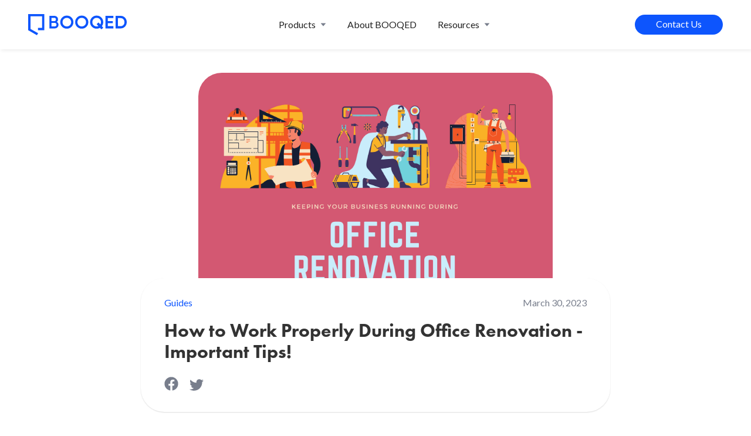

--- FILE ---
content_type: text/html
request_url: https://www.booqed.com/blog/office-renovation-how-to-keep-working-properly
body_size: 12220
content:
<!DOCTYPE html><!-- Last Published: Mon Oct 28 2024 15:36:25 GMT+0000 (Coordinated Universal Time) --><html data-wf-domain="www.booqed.com" data-wf-page="64253570e35304c9a7386a1a" data-wf-site="6071046845729b6781210bb6" data-wf-collection="64253570e3530479a0386aab" data-wf-item-slug="office-renovation-how-to-keep-working-properly"><head><meta charset="utf-8"/><title>How to Work Properly During Office Renovation - Important Tips!</title><meta content="An office renovation is a huge project to take on. These are the key points you should consider during office renovation, so you can keep working properly." name="description"/><meta content="How to Work Properly During Office Renovation - Important Tips!" property="og:title"/><meta content="An office renovation is a huge project to take on. These are the key points you should consider during office renovation, so you can keep working properly." property="og:description"/><meta content="https://cdn.prod.website-files.com/6071145c72cc4375f77ec6fe/608a5dcf3af4c710d246a7c0_5f06f5c09827442b6243f820_lalala%2520(4).png" property="og:image"/><meta content="How to Work Properly During Office Renovation - Important Tips!" property="twitter:title"/><meta content="An office renovation is a huge project to take on. These are the key points you should consider during office renovation, so you can keep working properly." property="twitter:description"/><meta content="https://cdn.prod.website-files.com/6071145c72cc4375f77ec6fe/608a5dcf3af4c710d246a7c0_5f06f5c09827442b6243f820_lalala%2520(4).png" property="twitter:image"/><meta property="og:type" content="website"/><meta content="summary_large_image" name="twitter:card"/><meta content="width=device-width, initial-scale=1" name="viewport"/><link href="https://cdn.prod.website-files.com/6071046845729b6781210bb6/css/booqed-new-website.webflow.e0bfc7ca2.min.css" rel="stylesheet" type="text/css"/><link href="https://fonts.googleapis.com" rel="preconnect"/><link href="https://fonts.gstatic.com" rel="preconnect" crossorigin="anonymous"/><script src="https://ajax.googleapis.com/ajax/libs/webfont/1.6.26/webfont.js" type="text/javascript"></script><script type="text/javascript">WebFont.load({  google: {    families: ["Lato:100,100italic,300,300italic,400,400italic,700,700italic,900,900italic","Inter:regular,500,600"]  }});</script><script type="text/javascript">!function(o,c){var n=c.documentElement,t=" w-mod-";n.className+=t+"js",("ontouchstart"in o||o.DocumentTouch&&c instanceof DocumentTouch)&&(n.className+=t+"touch")}(window,document);</script><link href="https://cdn.prod.website-files.com/6071046845729b6781210bb6/6089551733b1e77083f2bc2e_Group%2019%201.png" rel="shortcut icon" type="image/x-icon"/><link href="https://cdn.prod.website-files.com/6071046845729b6781210bb6/6089552cd013cf630c1b3358_Group%2019%201.png" rel="apple-touch-icon"/><script src="https://www.google.com/recaptcha/api.js" type="text/javascript"></script><style>
  
.c-section_form {
	display:block !important;
 }
  
svg:hover path {
  fill: #0d55fd !important;
}

table {
  	font-family: "Inter";
  	font-size: 14px;
  	border: 1px solid #F1F2F4;
	border-radius: 2px;
  	margin-bottom: 24px;
}
  
th {
  	text-align:left;
  	line-height: 22px;
  	padding: 16px 16px 16px 16px;
  	background-color: #F9FAFB;
  	border-bottom: 1px solid #F1F2F4;
}
  
td {
	line-height: 20px;  
  	padding: 16px 16px 16px 16px;
  	border-bottom: 1px solid #F1F2F4;
}
  
</style>

<!-- Google Tag Manager -->
<script>(function(w,d,s,l,i){w[l]=w[l]||[];w[l].push({'gtm.start':
new Date().getTime(),event:'gtm.js'});var f=d.getElementsByTagName(s)[0],
j=d.createElement(s),dl=l!='dataLayer'?'&l='+l:'';j.async=true;j.src=
'https://www.googletagmanager.com/gtm.js?id='+i+dl;f.parentNode.insertBefore(j,f);
})(window,document,'script','dataLayer','GTM-P9L435L');</script>
<!-- End Google Tag Manager -->

<!-- Facebook Pixel Code -->
<script>
 !function(f,b,e,v,n,t,s)
 {if(f.fbq)return;n=f.fbq=function(){n.callMethod?
 n.callMethod.apply(n,arguments):n.queue.push(arguments)};
 if(!f._fbq)f._fbq=n;n.push=n;n.loaded=!0;n.version='2.0';
 n.queue=[];t=b.createElement(e);t.async=!0;
 t.src=v;s=b.getElementsByTagName(e)[0];
 s.parentNode.insertBefore(t,s)}(window, document,'script',
 'https://connect.facebook.net/en_US/fbevents.js');
 fbq('init', '2405647266318120');
 fbq('track', 'PageView');
</script>
<noscript><img height="1" width="1" style="display:none"
 src="https://www.facebook.com/tr?id=2405647266318120&ev=PageView&noscript=1"
/></noscript>
<!-- End Facebook Pixel Code -->

<meta name="facebook-domain-verification" content="15tar9iqs4j5r5g8ypascpy4sol591" /><script>
const curl = ""
if (curl != "") {
  link=document.createElement('link');
  link.href='';
  link.rel='canonical';
  document.getElementsByTagName('head')[0].appendChild(link);
}
</script><script type="text/javascript">window.__WEBFLOW_CURRENCY_SETTINGS = {"currencyCode":"USD","symbol":"$","decimal":".","fractionDigits":2,"group":",","template":"{{wf {\"path\":\"symbol\",\"type\":\"PlainText\"} }} {{wf {\"path\":\"amount\",\"type\":\"CommercePrice\"} }} {{wf {\"path\":\"currencyCode\",\"type\":\"PlainText\"} }}","hideDecimalForWholeNumbers":false};</script></head><body class="body"><div class="w-embed w-iframe"><!-- Google Tag Manager (noscript) -->
<noscript><iframe src="https://www.googletagmanager.com/ns.html?id=GTM-P9L435L"
height="0" width="0" style="display:none;visibility:hidden"></iframe></noscript>
<!-- End Google Tag Manager (noscript) --></div><div class="c-navigation__trigger" data-ix="navigation-movement"><div>This is some text inside of a div block.</div></div><div class="c-navigation__block"><div data-animation="default" class="c-navbar w-nav" data-easing2="ease-out-quad" data-easing="ease-in-quad" data-collapse="medium" role="banner" data-no-scroll="1" data-duration="200" data-doc-height="1"></div><div data-animation="default" class="c-navbar is--text w-nav" data-easing2="ease-out-quad" data-easing="ease-in-quad" data-collapse="medium" role="banner" data-no-scroll="1" data-duration="200" data-doc-height="1"><div class="w-layout-grid c-nav__grid"><a href="/" id="w-node-_230ec4f6-18a6-fea4-574b-443658d04c99-bf89cdf6" class="c-nav__logo w-nav-brand"><img src="https://cdn.prod.website-files.com/6071046845729b6781210bb6/607107a5dd77f00597db70a8_Vector.svg" alt="Booqed Logo" class="c-nav__logoimage is--large"/></a><nav role="navigation" id="w-node-_230ec4f6-18a6-fea4-574b-443658d04c9b-bf89cdf6" class="c-nav__menubar w-nav-menu"><div data-hover="true" data-delay="0" class="w-dropdown"><div class="dropdown-toggle w-dropdown-toggle"><div class="text-block-6">Products</div><img src="https://cdn.prod.website-files.com/6071046845729b6781210bb6/609e968df1907c27a5cee69f_Vector.svg" loading="lazy" alt="" class="image-5"/></div><nav class="dropdown-list w-dropdown-list"><div class="c-header__sections"><div class="c-header__blocktext">For Business</div><a href="/qubic" class="link-block w-inline-block"><div class="text-block-12">QUBIC <span class="c-nav__span">HARDWARE + SOFTWARE</span></div><div class="c-header__blocktext is--small">Create and manage your own smart modular booths</div></a><a href="/saas" class="link-block is--hide w-inline-block"><div class="text-block-12">Space Management<span class="c-nav__span is--pink">SOFTWARE</span></div><div class="c-header__blocktext is--small">Make any workspace bookable and trackable with our SaaS solution</div></a></div><div class="c-header__sections is--right"><div class="c-header__blocktext">For Individuals</div><a href="/booqed" class="link-block w-inline-block"><div class="text-block-12">BOOQED<span class="c-nav__span is--pink">APP</span></div><div class="c-header__blocktext is--small">Access our curated selection of hot desks and meeting rooms</div></a></div></nav></div><div class="c-navigation__contactbutton is-hide"><a href="#" class="c-nav__button is--link w-button">Contact Us</a></div><a href="/about" class="c-nav__link w-nav-link">About BOOQED</a><div data-hover="true" data-delay="0" class="w-dropdown"><div class="dropdown-toggle w-dropdown-toggle"><div class="text-block-6">Resources</div><img src="https://cdn.prod.website-files.com/6071046845729b6781210bb6/609e968df1907c27a5cee69f_Vector.svg" loading="lazy" alt="" class="image-5"/></div><nav class="dropdown-list is--inline w-dropdown-list"><a href="/blog" class="link-block is--small w-inline-block"><div class="text-block-12 is--flow">Blog</div></a><link rel="prefetch" href="/blog"/><a href="/premium-content" class="link-block is--small is--hide w-inline-block"><div class="text-block-12 is--flow">Premium Content</div></a></nav></div><div class="c-navigation__contactbutton"><a href="#" class="c-nav__button is--link w-button">Contact Us</a></div></nav><a id="w-node-_230ec4f6-18a6-fea4-574b-443658d04cab-bf89cdf6" href="/contact" class="c-nav__button w-button">Contact Us</a><div id="w-node-_230ec4f6-18a6-fea4-574b-443658d04cad-bf89cdf6" data-w-id="230ec4f6-18a6-fea4-574b-443658d04cad" class="menu-button w-nav-button"><img src="https://cdn.prod.website-files.com/6071046845729b6781210bb6/6087cc36c134e40d2a6e6616_Menu.svg" loading="lazy" alt="" class="c-menu__hamburgericon"/><img src="https://cdn.prod.website-files.com/6071046845729b6781210bb6/60752a258765090575706038_Vector.svg" loading="lazy" alt="" class="c-menu__hamburgericon is--close"/><img src="https://cdn.prod.website-files.com/6071046845729b6781210bb6/60752a258765090575706038_Vector.svg" loading="lazy" width="16" alt="" class="image"/></div></div></div><div data-animation="default" class="c-navbar__hide w-nav" data-easing2="ease-out-quad" data-easing="ease-in-quad" data-collapse="medium" role="banner" data-no-scroll="1" data-duration="200" data-doc-height="1"><div class="w-layout-grid c-nav__grid"><a href="/" id="w-node-_118f1f94-588b-2bb0-daac-1b816f10184d-bf89cdf6" class="c-nav__logo w-nav-brand"><img src="https://cdn.prod.website-files.com/6071046845729b6781210bb6/607107a5dd77f00597db70a8_Vector.svg" alt="Booqed Logo" class="c-nav__logoimage is--large"/></a><nav role="navigation" id="w-node-_118f1f94-588b-2bb0-daac-1b816f10184f-bf89cdf6" class="c-nav__menubar w-nav-menu"><div data-hover="true" data-delay="0" class="w-dropdown"><div class="dropdown-toggle w-dropdown-toggle"><div class="text-block-6">Products</div><img src="https://cdn.prod.website-files.com/6071046845729b6781210bb6/609e968df1907c27a5cee69f_Vector.svg" loading="lazy" alt="" class="image-5"/></div><nav class="dropdown-list w-dropdown-list"><div class="c-header__sections"><div class="c-header__blocktext">For Business</div><a href="/qubic" class="link-block w-inline-block"><div class="text-block-12">QUBIC <span class="c-nav__span">HARDWARE + SOFTWARE</span> </div><div class="c-header__blocktext is--small">Create and manage your own collaboration spaces</div></a><a href="/saas" class="link-block is--hide w-inline-block"><div class="text-block-12">Space Management<span class="c-nav__span is--pink">SOFTWARE</span></div><div class="c-header__blocktext is--small">Make any workspace bookable and trackable with our SaaS solution</div></a></div><div class="c-header__sections is--right"><div class="c-header__blocktext">For Individuals</div><a href="/booqed" class="link-block w-inline-block"><div class="text-block-12">BOOQED<span class="c-nav__span is--pink">APP</span></div><div class="c-header__blocktext is--small">Access our curated selection of hot desks and meeting rooms</div></a></div></nav></div><div class="c-navigation__contactbutton is-hide"><a href="#" class="c-nav__button is--link w-button">Contact Us</a></div><a href="/about" class="c-nav__link w-nav-link">About BOOQED</a><div data-hover="true" data-delay="0" class="w-dropdown"><div class="dropdown-toggle w-dropdown-toggle"><div class="text-block-6">Resources</div><img src="https://cdn.prod.website-files.com/6071046845729b6781210bb6/609e968df1907c27a5cee69f_Vector.svg" loading="lazy" alt="" class="image-5"/></div><nav class="dropdown-list is--inline w-dropdown-list"><a href="/blog" class="link-block is--small w-inline-block"><div class="text-block-12 is--flow">Blog</div></a><a href="/premium-content" class="link-block is--small is--hide w-inline-block"><div class="text-block-12 is--flow">Premium Content</div></a></nav></div><div class="c-navigation__contactbutton"><a href="/contact" class="c-nav__button is--link w-button">Contact Us</a></div></nav><a id="w-node-_118f1f94-588b-2bb0-daac-1b816f10188c-bf89cdf6" href="/contact" class="c-nav__button w-button">Contact Us</a><div id="w-node-_118f1f94-588b-2bb0-daac-1b816f10188e-bf89cdf6" data-w-id="118f1f94-588b-2bb0-daac-1b816f10188e" class="menu-button w-nav-button"><img src="https://cdn.prod.website-files.com/6071046845729b6781210bb6/6087cc36c134e40d2a6e6616_Menu.svg" loading="lazy" alt="" class="c-menu__hamburgericon"/><img src="https://cdn.prod.website-files.com/6071046845729b6781210bb6/60752a258765090575706038_Vector.svg" loading="lazy" alt="" class="c-menu__hamburgericon is--close"/><img src="https://cdn.prod.website-files.com/6071046845729b6781210bb6/60752a258765090575706038_Vector.svg" loading="lazy" width="16" alt="" class="image"/></div></div></div></div><div class="c-section__div is--blog is--individual"><div class="c-blog__backgroundimage"><img src="https://cdn.prod.website-files.com/6071145c72cc4375f77ec6fe/608a5dcf3af4c710d246a7c0_5f06f5c09827442b6243f820_lalala%2520(4).png" loading="eager" alt="office renovation hong kong" sizes="100vw" srcset="https://cdn.prod.website-files.com/6071145c72cc4375f77ec6fe/608a5dcf3af4c710d246a7c0_5f06f5c09827442b6243f820_lalala%2520(4)-p-500.png 500w, https://cdn.prod.website-files.com/6071145c72cc4375f77ec6fe/608a5dcf3af4c710d246a7c0_5f06f5c09827442b6243f820_lalala%2520(4)-p-1600.png 1600w, https://cdn.prod.website-files.com/6071145c72cc4375f77ec6fe/608a5dcf3af4c710d246a7c0_5f06f5c09827442b6243f820_lalala%2520(4).png 1898w" class="c-blog__mainimage"/><div class="c-blog__textdiv"><div class="c-section__boxshadow is--blog"><div class="c-blog__detailsdiv"><div class="c-blog__blogtype">Guides</div><div class="c-blog__dateposted">March 30, 2023</div></div><h1 class="c-section__heading is--blog">How to Work Properly During Office Renovation - Important Tips!</h1><div class="c-footer__socials is--blog"><div class="_w-inline-block w-embed"><a class="w-inline-block c-footer_sociallink fb" href="https://www.facebook.com/sharer/sharer.php?u=&t=" title="Share on Facebook" target="_blank" onclick="window.open('https://www.facebook.com/sharer/sharer.php?u=' + encodeURIComponent(document.URL) + '&t=' + encodeURIComponent(document.URL)); return false;"> 
<svg class="c-footer_socialicon" width="24" height="24" style="margin-right:16px;" viewBox="0 0 24 24" fill="none" xmlns="http://www.w3.org/2000/svg">
<path d="M23.625 12C23.625 5.57812 18.4219 0.375 12 0.375C5.57812 0.375 0.375 5.57812 0.375 12C0.375 17.8022 4.62609 22.6116 10.1836 23.4844V15.3605H7.23047V12H10.1836V9.43875C10.1836 6.52547 11.918 4.91625 14.5744 4.91625C15.8466 4.91625 17.1769 5.14313 17.1769 5.14313V8.0025H15.7106C14.2669 8.0025 13.8164 8.89875 13.8164 9.81797V12H17.0405L16.5248 15.3605H13.8164V23.4844C19.3739 22.6116 23.625 17.8022 23.625 12Z" fill="#787e8c"/>
</svg>
</a>
<a class="w-inline-block c-footer_sociallink tw" href="https://twitter.com/intent/tweet?" target="_blank" title="Tweet" onclick="window.open('https://twitter.com/intent/tweet?text=%20Check%20up%20this%20awesome%20content' + encodeURIComponent(document.title) + ':%20 ' + encodeURIComponent(document.URL)); return false;">
<svg class="c-footer_socialicon" width="24" height="20" viewBox="0 0 24 20" fill="none" xmlns="http://www.w3.org/2000/svg">
<path d="M21.533 5.11175C21.5482 5.32494 21.5482 5.53817 21.5482 5.75136C21.5482 12.2539 16.599 19.7463 7.5533 19.7463C4.76648 19.7463 2.17767 18.9391 0 17.5382C0.395953 17.5838 0.776625 17.5991 1.18781 17.5991C3.48727 17.5991 5.60405 16.8224 7.29441 15.4976C5.13197 15.4519 3.31978 14.0356 2.69541 12.0864C3 12.132 3.30455 12.1625 3.62437 12.1625C4.06598 12.1625 4.50764 12.1016 4.91878 11.995C2.66498 11.5381 0.974578 9.55845 0.974578 7.16759V7.1067C1.62937 7.47219 2.39086 7.70061 3.19791 7.73103C1.87303 6.84777 1.00505 5.34017 1.00505 3.63458C1.00505 2.72089 1.24866 1.88333 1.67508 1.15236C4.09641 4.13713 7.73602 6.08633 11.8172 6.29956C11.7411 5.93408 11.6954 5.55341 11.6954 5.17269C11.6954 2.462 13.8883 0.253906 16.6141 0.253906C18.0304 0.253906 19.3095 0.847813 20.208 1.8072C21.3197 1.59402 22.3857 1.18283 23.3299 0.619391C22.9643 1.76155 22.1877 2.72094 21.1674 3.33003C22.1573 3.22348 23.1167 2.94931 23.9999 2.56864C23.33 3.54322 22.4924 4.4112 21.533 5.11175Z" fill="#787e8c"/>
</svg>
</a></div><div class="_w-inline-block is--reference"><a href="#" class="c-footer__sociallink fb w-inline-block"><div class="c-footer__socialicon w-embed"><svg width="24" height="24" viewBox="0 0 24 24" fill="none" xmlns="http://www.w3.org/2000/svg">
<path d="M23.625 12C23.625 5.57812 18.4219 0.375 12 0.375C5.57812 0.375 0.375 5.57812 0.375 12C0.375 17.8022 4.62609 22.6116 10.1836 23.4844V15.3605H7.23047V12H10.1836V9.43875C10.1836 6.52547 11.918 4.91625 14.5744 4.91625C15.8466 4.91625 17.1769 5.14313 17.1769 5.14313V8.0025H15.7106C14.2669 8.0025 13.8164 8.89875 13.8164 9.81797V12H17.0405L16.5248 15.3605H13.8164V23.4844C19.3739 22.6116 23.625 17.8022 23.625 12Z" fill="currentColor"/>
</svg></div></a><a href="#" class="c-footer__sociallink w-inline-block"><div class="c-footer__socialicon w-embed"><svg width="22" height="22" viewBox="0 0 22 22" fill="none" xmlns="http://www.w3.org/2000/svg">
<path d="M11.0043 5.60928C8.02304 5.60928 5.61836 8.01396 5.61836 10.9952C5.61836 13.9765 8.02304 16.3812 11.0043 16.3812C13.9855 16.3812 16.3902 13.9765 16.3902 10.9952C16.3902 8.01396 13.9855 5.60928 11.0043 5.60928ZM11.0043 14.4968C9.07773 14.4968 7.50273 12.9265 7.50273 10.9952C7.50273 9.06396 9.07304 7.49365 11.0043 7.49365C12.9355 7.49365 14.5059 9.06396 14.5059 10.9952C14.5059 12.9265 12.9309 14.4968 11.0043 14.4968ZM17.8668 5.38896C17.8668 6.0874 17.3043 6.64522 16.6105 6.64522C15.9121 6.64522 15.3543 6.08271 15.3543 5.38896C15.3543 4.69521 15.9168 4.13271 16.6105 4.13271C17.3043 4.13271 17.8668 4.69521 17.8668 5.38896ZM21.434 6.66397C21.3543 4.98115 20.9699 3.49053 19.7371 2.2624C18.509 1.03428 17.0184 0.649902 15.3355 0.565527C13.6012 0.46709 8.40273 0.46709 6.66836 0.565527C4.99023 0.645215 3.49961 1.02959 2.26679 2.25771C1.03398 3.48584 0.654297 4.97646 0.569922 6.65928C0.471484 8.39365 0.471484 13.5921 0.569922 15.3265C0.649609 17.0093 1.03398 18.4999 2.26679 19.728C3.49961 20.9562 4.98554 21.3405 6.66836 21.4249C8.40273 21.5233 13.6012 21.5233 15.3355 21.4249C17.0184 21.3452 18.509 20.9608 19.7371 19.728C20.9652 18.4999 21.3496 17.0093 21.434 15.3265C21.5324 13.5921 21.5324 8.39834 21.434 6.66397ZM19.1934 17.1874C18.8277 18.1062 18.1199 18.814 17.1965 19.1843C15.8137 19.7327 12.5324 19.6062 11.0043 19.6062C9.47617 19.6062 6.19023 19.728 4.81211 19.1843C3.89336 18.8187 3.18554 18.1108 2.81523 17.1874C2.26679 15.8046 2.39336 12.5233 2.39336 10.9952C2.39336 9.46709 2.27148 6.18115 2.81523 4.80303C3.18086 3.88428 3.88867 3.17646 4.81211 2.80615C6.19492 2.25771 9.47617 2.38428 11.0043 2.38428C12.5324 2.38428 15.8184 2.2624 17.1965 2.80615C18.1152 3.17178 18.823 3.87959 19.1934 4.80303C19.7418 6.18584 19.6152 9.46709 19.6152 10.9952C19.6152 12.5233 19.7418 15.8093 19.1934 17.1874Z" fill="currentColor"/>
</svg></div></a><a href="#" class="c-footer__sociallink tw w-inline-block"><div class="c-footer__socialicon w-embed"><svg width="24" height="20" viewBox="0 0 24 20" fill="none" xmlns="http://www.w3.org/2000/svg">
<path d="M21.533 5.11175C21.5482 5.32494 21.5482 5.53817 21.5482 5.75136C21.5482 12.2539 16.599 19.7463 7.5533 19.7463C4.76648 19.7463 2.17767 18.9391 0 17.5382C0.395953 17.5838 0.776625 17.5991 1.18781 17.5991C3.48727 17.5991 5.60405 16.8224 7.29441 15.4976C5.13197 15.4519 3.31978 14.0356 2.69541 12.0864C3 12.132 3.30455 12.1625 3.62437 12.1625C4.06598 12.1625 4.50764 12.1016 4.91878 11.995C2.66498 11.5381 0.974578 9.55845 0.974578 7.16759V7.1067C1.62937 7.47219 2.39086 7.70061 3.19791 7.73103C1.87303 6.84777 1.00505 5.34017 1.00505 3.63458C1.00505 2.72089 1.24866 1.88333 1.67508 1.15236C4.09641 4.13713 7.73602 6.08633 11.8172 6.29956C11.7411 5.93408 11.6954 5.55341 11.6954 5.17269C11.6954 2.462 13.8883 0.253906 16.6141 0.253906C18.0304 0.253906 19.3095 0.847813 20.208 1.8072C21.3197 1.59402 22.3857 1.18283 23.3299 0.619391C22.9643 1.76155 22.1877 2.72094 21.1674 3.33003C22.1573 3.22348 23.1167 2.94931 23.9999 2.56864C23.33 3.54322 22.4924 4.4112 21.533 5.11175Z" fill="currentColor"/>
</svg></div></a></div></div></div></div></div></div><div class="c-section__div is--blog is--text"><div class="c-blog__blogtextbody"><div class="c-blog__richtext w-richtext"><p>Undergoing a renovation project for your <a target="_blank" href="https://www.booqed.com/blog/learn-the-difference-in-coworking-and-serviced-offices">office spaces</a> is a huge, sometimes unwieldy project task. You not only have to manage the budget but also look at other elements such as choosing a service platform and hiring the contractors for the project. But having an office under renovation can negatively impact the company&#x27;s productivity and cause operation downtime</p><p>‍</p><p>You can avoid these with the following tips.</p><p>‍</p><h2><strong>Office Renovation: </strong>‍<strong>Some Things to Consider</strong></h2><p>‍</p><ol role="list"><li>Consider why you need to renovate and what the alternatives are</li></ol><p>Before you decide to start a renovation, think about whether it&#x27;s really needed or if there are alternatives. Is the office space in its current condition not serving the business goals anymore? Has employee satisfaction and productivity visibility decreased?</p><p>‍</p><p>Also consider that instead of a renovation project, a new office space would produce the same results. When choosing between a renovation and its alternatives, you not only have to consider the budget for the project but also the cost in terms of workplace downtime. This is especially important if your planned renovation project involves a total office makeover, as opposed to a project done in small parts.</p><p>‍</p><p>In this case, consider relocating. Looking for a new location might seem difficult and time-consuming, but it would also improve on the factors that made a renovation necessary in the first place.</p><p>‍</p><p>The best way to figure out which path to take is to conduct a cost-benefit analysis, not only analyzing the overall costs of the project, but also quantifying the costs of downtime, and the labor costs of space searching and project management.</p><p>‍</p><figure class="w-richtext-align-center w-richtext-figure-type-image"><div><img src="https://cdn.prod.website-files.com/6071145c72cc4375f77ec6fe/608a5d34b19fc620d3c42070_5eaf8a33b48e3afbfdd61379_office%2520renovation%2520plan.jpeg" alt=""/></div></figure><p>‍</p><h3>2. Take stakeholders and regulations into account</h3><p>Even though you may feel a burning desire to change the looks of your office space, it&#x27;s best to review occupancy certificates, leases, building requirements, and building surroundings (such as the presence of landmarks). These would indicate whether a renovation is even possible.</p><p>‍<br/>Work together with all the relevant stakeholders, such as the building owner, designers, engineers, and contractors to get the best results. At the same time, double-check and assess all the work that is involved in the plan to avoid surprise construction and other miscellaneous expenses.</p><p>‍<br/>Renovations do not only involve changing the physical structure of the unit. You should ideally be considering how the improvements will best serve the occupants - the employees of your business in this case. For example, when consulting an office renovation service in Singapore, you can specify what kind of amenities you would like for your office space, such as layout, lighting, and strategic placements of workstations, so you can work with the service provider to achieve the goals you want for the space.</p><p>‍</p><h3>3. Determine project scale and roll-out strategy</h3><p>A renovation is guaranteed to disrupt work processes, but you can mitigate these effects with a good roll-out strategy. You can consult an expert to help you think through renovation goals, budget estimation, and the specific projects to be undertaken. This is so you can determine if the scale of the project and how best to stagger the process. When estimating your scale and budget, you should consider the cost of construction, new furniture, materials, labor, and have a buffer for unexpected costs.</p><p>‍<br/>You should also think of where your employees would be working from during the renovation process. Do you have a vacant space within your current commercial unit that will still allow them to work productively? It&#x27;s very likely that you would have to consider using different office space for the time being. Working next to a renovation project in progress may be disruptive, and you might be moving workstations around frequently depending on which part of the office is being renovated.</p><p>‍<br/>When securing a short-term workspace for your employees, make sure that the space fits the requirements they would need to start working upon move-in, such as necessary equipment and number of workstations, in order to minimize downtime.</p><p>‍</p><figure class="w-richtext-align-center w-richtext-figure-type-image"><div><img src="https://cdn.prod.website-files.com/6071145c72cc4375f77ec6fe/608a5dcdeabe50e28459cae3_5eaf89fa12d9ff7d9d6feee5_office%2520renovation%2520budget.jpeg" alt=""/></div></figure><p>‍</p><h3>4. Keep your employees&#x27; well-being top-of-mind</h3><p>Generally, the end result of a renovation project should be to make the space as close to ideal working conditions as possible - a space where employees feel they can feel positive and work well. It&#x27;s important to keep this in mind even while preparing for and undergoing the renovation process. Consider all the additional stress and any potential health risks from dust and debris.</p><p>‍<br/>While it&#x27;s possible for them to keep working from the same office space, while keeping them away from the renovation area, ideally, you should choose a location for them that would be far from any disruption to their work. The best case would be opting for a temporary office space or implementing a &quot;work from home&quot; policy.</p><p>‍</p><h3>5. Regularly keep track of the renovation&#x27;s progress</h3><p>Don&#x27;t underestimate the need for communication. It is better to regularly check-in with everyone involved in the renovation project, including your employees, contractors, designers, building owner, and even your legal team if necessary.</p><p>‍<br/>Set up a dedicated communication channel so that news and updates don&#x27;t fall through the cracks. This ensures that the project follows the agreed-upon schedule, contingencies are dealt with immediately, and feedback is communicated directly so that the intended results can be achieved.</p><p>‍</p><figure class="w-richtext-align-center w-richtext-figure-type-image"><div><img src="https://cdn.prod.website-files.com/6071145c72cc4375f77ec6fe/608a5dcd59e346684b387681_5eaf89bc091b8668b56ddf62_office%2520renovation.jpeg" alt=""/></div></figure><p>‍</p><h3>6. Re-orient your employees to the improved office space</h3><p>A renovation project does not solely involve construction materials and upgraded amenities and equipment. The human element is as essential as any of the structural ones. </p><p>You should communicate with your employees what the intended goals and expectations would be for the project - before, during, and after the renovation. This is the best practice for making sure the main occupants of the office space are comfortable with the project, and so no one feels left out. After the project is completed, conduct a re-orientation to the space so that they can make the best use out of it.</p><p>‍</p><h2>Conclusion</h2><p>In summary, consider these when undertaking a renovation project - whether the project is actually needed or even possible, and whether moving to a new office or upgrading the current one is a better decision. A good roll-out strategy can ensure that disruptions to your business operations can be minimized. </p><p>At the same time, keep your employees regularly informed about how the project is progressing, and involve their input in the decision-making process as much as possible so that they can be happy with the office space improvement after it&#x27;s completed.</p><p>‍</p><h2>Rent a Short-Term Office</h2><p>You may need to rent a temporary office space during an office renovation. <a target="_blank" href="http://booqed.com">BOOQED</a> can help you find the right short-term workspace for exactly the amount of time you would need it for so that business operations can keep going as usual.</p></div></div></div><div class="c-section__div is--highmargin is--related"><h2 class="c-section__heading is--blog is--center is--far">Related Articles</h2><div class="c-section__blogwrapper is--duo w-dyn-list"><div role="list" class="c-section__bloglist w-dyn-items w-row"><div role="listitem" class="c-section__blogitem w-dyn-item w-col w-col-6"><div class="c-section__blogdiv"><a data-w-id="981c3b4c-8c6f-1b45-059f-913350004152" href="/blog/chinachem-group-and-booqed-launch-qubic-smart-booths-at-nina-mall-and-papillons-square-in-hong-kong-zh" class="c-section__bloglinkblock w-inline-block"><div class="c-section__imgwrapper is--cut is--inblog"><img src="https://cdn.prod.website-files.com/6071145c72cc4375f77ec6fe/630450f9d396fd3f2c8f9217_0T1A6822.jpg" loading="lazy" alt="需要一個寧靜的地方工作或學習嗎？華懋集團與BOOQED在香港如心廣場及翩匯坊內推出QUBIC Smart Booths" sizes="(max-width: 767px) 93vw, (max-width: 991px) 91vw, 570px" srcset="https://cdn.prod.website-files.com/6071145c72cc4375f77ec6fe/630450f9d396fd3f2c8f9217_0T1A6822-p-500.jpg 500w, https://cdn.prod.website-files.com/6071145c72cc4375f77ec6fe/630450f9d396fd3f2c8f9217_0T1A6822-p-800.jpg 800w, https://cdn.prod.website-files.com/6071145c72cc4375f77ec6fe/630450f9d396fd3f2c8f9217_0T1A6822-p-1080.jpg 1080w, https://cdn.prod.website-files.com/6071145c72cc4375f77ec6fe/630450f9d396fd3f2c8f9217_0T1A6822-p-1600.jpg 1600w, https://cdn.prod.website-files.com/6071145c72cc4375f77ec6fe/630450f9d396fd3f2c8f9217_0T1A6822-p-2000.jpg 2000w, https://cdn.prod.website-files.com/6071145c72cc4375f77ec6fe/630450f9d396fd3f2c8f9217_0T1A6822-p-2600.jpg 2600w, https://cdn.prod.website-files.com/6071145c72cc4375f77ec6fe/630450f9d396fd3f2c8f9217_0T1A6822-p-3200.jpg 3200w, https://cdn.prod.website-files.com/6071145c72cc4375f77ec6fe/630450f9d396fd3f2c8f9217_0T1A6822.jpg 5302w" class="c-blog__image"/></div><div class="c-section__blogtext"><div class="c-section__blogdetails"><div class="c-section__topline"><div class="c-section__blogtype">Office of the future</div><div class="c-section__blogdate">August 23, 2022</div></div><div class="c-section__blogtitlewrapper"><h3 class="c-section__blogtitle">需要一個寧靜的地方工作或學習嗎？華懋集團與BOOQED在香港如心廣場及翩匯坊內推出QUBIC Smart Booths</h3></div></div><div class="c-section__bloglinkdiv"><div class="c-section__bloglink">Read Article</div><img src="https://cdn.prod.website-files.com/6071046845729b6781210bb6/60750afb6242cb724722d438_Vector.svg" loading="lazy" alt=""/></div></div></a></div></div><div role="listitem" class="c-section__blogitem w-dyn-item w-col w-col-6"><div class="c-section__blogdiv"><a data-w-id="981c3b4c-8c6f-1b45-059f-913350004152" href="/blog/how-to-attract-and-retain-tenants-for-your-commercial-property-in-2022" class="c-section__bloglinkblock w-inline-block"><div class="c-section__imgwrapper is--cut is--inblog"><img src="https://cdn.prod.website-files.com/6071145c72cc4375f77ec6fe/63172ccd453a6b347e60585e_%E6%9C%80%E6%96%B0%E3%81%AE%E3%83%93%E3%83%AB%E3%81%AB%E3%82%AB%E3%82%B8%E3%83%A5%E3%82%A2%E3%83%AB%E7%A9%BA%E9%96%93%E3%82%92%E5%89%B5%E5%87%BA%20%E3%83%88%E3%83%AA%E3%83%89%E3%83%BC%E3%83%ABHD%E3%81%AE%E6%96%B0%E3%82%AA%E3%83%95%E3%82%A3%E3%82%B9%20_%20%E5%BA%83%E5%A0%B1%E4%BC%9A%E8%AD%B0%202020%E5%B9%B42%E6%9C%88%E5%8F%B7.jpeg" loading="lazy" alt="Top Building Improvements to Attract Tenants to Your Commercial Property In 2022 " sizes="(max-width: 767px) 93vw, (max-width: 991px) 91vw, 570px" srcset="https://cdn.prod.website-files.com/6071145c72cc4375f77ec6fe/63172ccd453a6b347e60585e_%E6%9C%80%E6%96%B0%E3%81%AE%E3%83%93%E3%83%AB%E3%81%AB%E3%82%AB%E3%82%B8%E3%83%A5%E3%82%A2%E3%83%AB%E7%A9%BA%E9%96%93%E3%82%92%E5%89%B5%E5%87%BA%20%E3%83%88%E3%83%AA%E3%83%89%E3%83%BC%E3%83%ABHD%E3%81%AE%E6%96%B0%E3%82%AA%E3%83%95%E3%82%A3%E3%82%B9%20_%20%E5%BA%83%E5%A0%B1%E4%BC%9A%E8%AD%B0%202020%E5%B9%B42%E6%9C%88%E5%8F%B7-p-500.jpeg 500w, https://cdn.prod.website-files.com/6071145c72cc4375f77ec6fe/63172ccd453a6b347e60585e_%E6%9C%80%E6%96%B0%E3%81%AE%E3%83%93%E3%83%AB%E3%81%AB%E3%82%AB%E3%82%B8%E3%83%A5%E3%82%A2%E3%83%AB%E7%A9%BA%E9%96%93%E3%82%92%E5%89%B5%E5%87%BA%20%E3%83%88%E3%83%AA%E3%83%89%E3%83%BC%E3%83%ABHD%E3%81%AE%E6%96%B0%E3%82%AA%E3%83%95%E3%82%A3%E3%82%B9%20_%20%E5%BA%83%E5%A0%B1%E4%BC%9A%E8%AD%B0%202020%E5%B9%B42%E6%9C%88%E5%8F%B7-p-800.jpeg 800w, https://cdn.prod.website-files.com/6071145c72cc4375f77ec6fe/63172ccd453a6b347e60585e_%E6%9C%80%E6%96%B0%E3%81%AE%E3%83%93%E3%83%AB%E3%81%AB%E3%82%AB%E3%82%B8%E3%83%A5%E3%82%A2%E3%83%AB%E7%A9%BA%E9%96%93%E3%82%92%E5%89%B5%E5%87%BA%20%E3%83%88%E3%83%AA%E3%83%89%E3%83%BC%E3%83%ABHD%E3%81%AE%E6%96%B0%E3%82%AA%E3%83%95%E3%82%A3%E3%82%B9%20_%20%E5%BA%83%E5%A0%B1%E4%BC%9A%E8%AD%B0%202020%E5%B9%B42%E6%9C%88%E5%8F%B7-p-1080.jpeg 1080w, https://cdn.prod.website-files.com/6071145c72cc4375f77ec6fe/63172ccd453a6b347e60585e_%E6%9C%80%E6%96%B0%E3%81%AE%E3%83%93%E3%83%AB%E3%81%AB%E3%82%AB%E3%82%B8%E3%83%A5%E3%82%A2%E3%83%AB%E7%A9%BA%E9%96%93%E3%82%92%E5%89%B5%E5%87%BA%20%E3%83%88%E3%83%AA%E3%83%89%E3%83%BC%E3%83%ABHD%E3%81%AE%E6%96%B0%E3%82%AA%E3%83%95%E3%82%A3%E3%82%B9%20_%20%E5%BA%83%E5%A0%B1%E4%BC%9A%E8%AD%B0%202020%E5%B9%B42%E6%9C%88%E5%8F%B7.jpeg 1330w" class="c-blog__image"/></div><div class="c-section__blogtext"><div class="c-section__blogdetails"><div class="c-section__topline"><div class="c-section__blogtype">Work Life</div><div class="c-section__blogdate">August 4, 2022</div></div><div class="c-section__blogtitlewrapper"><h3 class="c-section__blogtitle">Top Building Improvements to Attract Tenants to Your Commercial Property In 2022 </h3></div></div><div class="c-section__bloglinkdiv"><div class="c-section__bloglink">Read Article</div><img src="https://cdn.prod.website-files.com/6071046845729b6781210bb6/60750afb6242cb724722d438_Vector.svg" loading="lazy" alt=""/></div></div></a></div></div></div></div><a href="/blog" class="c-section__blogbutton w-button">View All Articles</a></div><div class="c-section__div is--colored is--grey"><div class="c-footer__subtext is--light is--heading">OUR PRODUCTS</div><div class="c-section__divduo"><div class="c-section__lightbox is--left is--blog"><div class="div-block-11"><div class="div-block-12"><div><div class="c-section__productsheading">Booths &amp; Access Control Software</div><div class="c-section__productsheading is--light">Create and manage your own <br/>meeting rooms<br/></div></div><a href="http://booqed.com/qubic" class="link-block-2 w-inline-block"><div class="c-section__productsheading is--light is--blue">Learn about QUBIC</div><img src="https://cdn.prod.website-files.com/6071046845729b6781210bb6/609f319f86b4698342b6a1e3_Vector.svg" loading="lazy" alt=""/></a></div></div><img src="https://cdn.prod.website-files.com/6071046845729b6781210bb6/609f30dd753ed4a8a0b8ec61_graphic%20%E2%80%93%20Pod.svg" loading="lazy" alt="" class="image-6"/></div><div class="c-section__lightbox is--right is--blog"><div class="div-block-11"><div class="div-block-12 is--right"><div><div class="c-section__productsheading">A Booking App for Workspaces</div><div class="c-section__productsheading is--light">Get access to hot desks and <br/>meeting rooms in HK and SG<br/></div></div><a href="https://booqed.onelink.me/MtqS/24850595" class="link-block-2 w-inline-block"><div class="c-section__productsheading is--light is--blue">Download the BOOQED App</div><img src="https://cdn.prod.website-files.com/6071046845729b6781210bb6/609f319f86b4698342b6a1e3_Vector.svg" loading="lazy" alt=""/></a></div></div><img src="https://cdn.prod.website-files.com/6071046845729b6781210bb6/609f326abcb2160d2cb2b2f7_graphic%20%E2%80%93%20App.svg" loading="lazy" alt="" class="image-7"/></div></div></div><div class="c-footer__menu"><div class="div-block-5"><div class="w-layout-grid grid-6"><div id="w-node-e2c5bf5a-ee01-e665-4d9d-28aa3a7c69be-fdbf7bc1" class="div-block-4"><img src="https://cdn.prod.website-files.com/6071046845729b6781210bb6/607107a5dd77f00597db70a8_Vector.svg" loading="lazy" alt="BOOQED Logo" class="c-footer__logo"/><div class="c-footer__subtext is--solo">Booqed provides flexible workplace technology that enables individuals and companies to stay productive, anywhere anytime</div><div class="c-footer__socials"><a href="https://www.facebook.com/getbooqed" class="c-footer__sociallink w-inline-block"><div class="c-footer__socialicon w-embed"><svg width="24" height="24" viewBox="0 0 24 24" fill="none" xmlns="http://www.w3.org/2000/svg">
<path d="M23.625 12C23.625 5.57812 18.4219 0.375 12 0.375C5.57812 0.375 0.375 5.57812 0.375 12C0.375 17.8022 4.62609 22.6116 10.1836 23.4844V15.3605H7.23047V12H10.1836V9.43875C10.1836 6.52547 11.918 4.91625 14.5744 4.91625C15.8466 4.91625 17.1769 5.14313 17.1769 5.14313V8.0025H15.7106C14.2669 8.0025 13.8164 8.89875 13.8164 9.81797V12H17.0405L16.5248 15.3605H13.8164V23.4844C19.3739 22.6116 23.625 17.8022 23.625 12Z" fill="currentColor"/>
</svg></div></a><a href="https://www.instagram.com/booqed/" class="c-footer__sociallink w-inline-block"><div class="c-footer__socialicon w-embed"><svg width="22" height="22" viewBox="0 0 22 22" fill="none" xmlns="http://www.w3.org/2000/svg">
<path d="M11.0043 5.60928C8.02304 5.60928 5.61836 8.01396 5.61836 10.9952C5.61836 13.9765 8.02304 16.3812 11.0043 16.3812C13.9855 16.3812 16.3902 13.9765 16.3902 10.9952C16.3902 8.01396 13.9855 5.60928 11.0043 5.60928ZM11.0043 14.4968C9.07773 14.4968 7.50273 12.9265 7.50273 10.9952C7.50273 9.06396 9.07304 7.49365 11.0043 7.49365C12.9355 7.49365 14.5059 9.06396 14.5059 10.9952C14.5059 12.9265 12.9309 14.4968 11.0043 14.4968ZM17.8668 5.38896C17.8668 6.0874 17.3043 6.64522 16.6105 6.64522C15.9121 6.64522 15.3543 6.08271 15.3543 5.38896C15.3543 4.69521 15.9168 4.13271 16.6105 4.13271C17.3043 4.13271 17.8668 4.69521 17.8668 5.38896ZM21.434 6.66397C21.3543 4.98115 20.9699 3.49053 19.7371 2.2624C18.509 1.03428 17.0184 0.649902 15.3355 0.565527C13.6012 0.46709 8.40273 0.46709 6.66836 0.565527C4.99023 0.645215 3.49961 1.02959 2.26679 2.25771C1.03398 3.48584 0.654297 4.97646 0.569922 6.65928C0.471484 8.39365 0.471484 13.5921 0.569922 15.3265C0.649609 17.0093 1.03398 18.4999 2.26679 19.728C3.49961 20.9562 4.98554 21.3405 6.66836 21.4249C8.40273 21.5233 13.6012 21.5233 15.3355 21.4249C17.0184 21.3452 18.509 20.9608 19.7371 19.728C20.9652 18.4999 21.3496 17.0093 21.434 15.3265C21.5324 13.5921 21.5324 8.39834 21.434 6.66397ZM19.1934 17.1874C18.8277 18.1062 18.1199 18.814 17.1965 19.1843C15.8137 19.7327 12.5324 19.6062 11.0043 19.6062C9.47617 19.6062 6.19023 19.728 4.81211 19.1843C3.89336 18.8187 3.18554 18.1108 2.81523 17.1874C2.26679 15.8046 2.39336 12.5233 2.39336 10.9952C2.39336 9.46709 2.27148 6.18115 2.81523 4.80303C3.18086 3.88428 3.88867 3.17646 4.81211 2.80615C6.19492 2.25771 9.47617 2.38428 11.0043 2.38428C12.5324 2.38428 15.8184 2.2624 17.1965 2.80615C18.1152 3.17178 18.823 3.87959 19.1934 4.80303C19.7418 6.18584 19.6152 9.46709 19.6152 10.9952C19.6152 12.5233 19.7418 15.8093 19.1934 17.1874Z" fill="currentColor"/>
</svg></div></a><a href="https://twitter.com/getbooqed" class="c-footer__sociallink w-inline-block"><div class="c-footer__socialicon w-embed"><svg width="24" height="20" viewBox="0 0 24 20" fill="none" xmlns="http://www.w3.org/2000/svg">
<path d="M21.533 5.11175C21.5482 5.32494 21.5482 5.53817 21.5482 5.75136C21.5482 12.2539 16.599 19.7463 7.5533 19.7463C4.76648 19.7463 2.17767 18.9391 0 17.5382C0.395953 17.5838 0.776625 17.5991 1.18781 17.5991C3.48727 17.5991 5.60405 16.8224 7.29441 15.4976C5.13197 15.4519 3.31978 14.0356 2.69541 12.0864C3 12.132 3.30455 12.1625 3.62437 12.1625C4.06598 12.1625 4.50764 12.1016 4.91878 11.995C2.66498 11.5381 0.974578 9.55845 0.974578 7.16759V7.1067C1.62937 7.47219 2.39086 7.70061 3.19791 7.73103C1.87303 6.84777 1.00505 5.34017 1.00505 3.63458C1.00505 2.72089 1.24866 1.88333 1.67508 1.15236C4.09641 4.13713 7.73602 6.08633 11.8172 6.29956C11.7411 5.93408 11.6954 5.55341 11.6954 5.17269C11.6954 2.462 13.8883 0.253906 16.6141 0.253906C18.0304 0.253906 19.3095 0.847813 20.208 1.8072C21.3197 1.59402 22.3857 1.18283 23.3299 0.619391C22.9643 1.76155 22.1877 2.72094 21.1674 3.33003C22.1573 3.22348 23.1167 2.94931 23.9999 2.56864C23.33 3.54322 22.4924 4.4112 21.533 5.11175Z" fill="currentColor"/>
</svg></div></a></div></div><div id="w-node-dd29f474-1da9-69b4-83f4-7371719dbb05-fdbf7bc1" class="div-block-8"><div class="c-footer__subtext is--light">SOLUTIONS</div><div class="c-footer__subtext is--large"><a href="/booqed" class="link">BOOQED App 🇭🇰 🇸🇬</a></div><div class="c-footer__subtext is--large"><a href="/qubic" class="link">QUBIC 🌍</a></div></div><div id="w-node-_08b2a68e-258d-2512-bb72-eeb722581225-fdbf7bc1" class="div-block-6"><div class="c-footer__subtext is--light">RESOURCES</div><div class="c-footer__subtext is--large"><a href="/blog" class="link">Blog</a></div><div class="c-footer__subtext is--large"><a href="/premium-content" class="link">Premium Content</a></div><div class="c-footer__subtext is--large"><a href="#" class="link is--pc">Premium Content</a></div></div><div id="w-node-_09bb44f3-e20d-5897-e43f-b5774e562f78-fdbf7bc1" class="div-block-7"></div><div id="w-node-_5f659761-5a61-c396-3a5d-e4d3a1766a5e-fdbf7bc1" class="div-block-9"><div class="c-footer__subtext is--light">PARTNERS</div><div class="c-footer__subtext is--large"><a href="https://hosts.booqed.com/" class="link">Host Login</a></div><div class="c-footer__subtext is--large"><a href="/resellers" class="link">Distributors</a></div><div class="c-footer__subtext is--large"><a href="#" class="link is--partners">Become a Partner</a></div></div><div id="w-node-_5db06aed-e158-35b3-8dad-fce3733a632b-fdbf7bc1" class="div-block-10"><div class="c-footer__subtext is--light">ABOUT</div><div class="c-footer__subtext is--large"><a href="/about" class="link">Team</a></div><div class="c-footer__subtext is--large"><a href="/contact" class="link">Contact Us</a></div></div></div></div><div class="w-layout-grid c-footer__grid"><div id="w-node-_61bc2a07-3379-36eb-d09d-e529fdbf7bc3-fdbf7bc1" class="c-footer__text">Copyright  © 2024 BOOQED. All rights reserved.</div><div id="w-node-b979e5be-ea4d-3a38-7e62-c9710d4b1eb5-fdbf7bc1" class="c-footer__bottomlinks"><div class="c-footer__subtext is--link"><a href="/privacy-policy" class="link-2">Privacy Policy</a></div><div class="c-footer__subtext is--link"><a href="/terms-of-service" class="link-3">Terms of Service</a></div></div></div></div><script src="https://d3e54v103j8qbb.cloudfront.net/js/jquery-3.5.1.min.dc5e7f18c8.js?site=6071046845729b6781210bb6" type="text/javascript" integrity="sha256-9/aliU8dGd2tb6OSsuzixeV4y/faTqgFtohetphbbj0=" crossorigin="anonymous"></script><script src="https://cdn.prod.website-files.com/6071046845729b6781210bb6/js/webflow.2e19a1c29.js" type="text/javascript"></script><!-- Google Tag Manager (noscript) -->
<noscript><iframe src="https://www.googletagmanager.com/ns.html?id=GTM-P9L435L"
height="0" width="0" style="display:none;visibility:hidden"></iframe></noscript>
<!-- End Google Tag Manager (noscript) -->

<!-- Start of HubSpot Embed Code -->
<script type="text/javascript" id="hs-script-loader" async defer src="//js.hs-scripts.com/4970367.js"></script>
<!-- End of HubSpot Embed Code -->
</body></html>

--- FILE ---
content_type: text/css
request_url: https://cdn.prod.website-files.com/6071046845729b6781210bb6/css/booqed-new-website.webflow.e0bfc7ca2.min.css
body_size: 42003
content:
html{-webkit-text-size-adjust:100%;-ms-text-size-adjust:100%;font-family:sans-serif}body{margin:0}article,aside,details,figcaption,figure,footer,header,hgroup,main,menu,nav,section,summary{display:block}audio,canvas,progress,video{vertical-align:baseline;display:inline-block}audio:not([controls]){height:0;display:none}[hidden],template{display:none}a{background-color:#0000}a:active,a:hover{outline:0}abbr[title]{border-bottom:1px dotted}b,strong{font-weight:700}dfn{font-style:italic}h1{margin:.67em 0;font-size:2em}mark{color:#000;background:#ff0}small{font-size:80%}sub,sup{vertical-align:baseline;font-size:75%;line-height:0;position:relative}sup{top:-.5em}sub{bottom:-.25em}img{border:0}svg:not(:root){overflow:hidden}hr{box-sizing:content-box;height:0}pre{overflow:auto}code,kbd,pre,samp{font-family:monospace;font-size:1em}button,input,optgroup,select,textarea{color:inherit;font:inherit;margin:0}button{overflow:visible}button,select{text-transform:none}button,html input[type=button],input[type=reset]{-webkit-appearance:button;cursor:pointer}button[disabled],html input[disabled]{cursor:default}button::-moz-focus-inner,input::-moz-focus-inner{border:0;padding:0}input{line-height:normal}input[type=checkbox],input[type=radio]{box-sizing:border-box;padding:0}input[type=number]::-webkit-inner-spin-button,input[type=number]::-webkit-outer-spin-button{height:auto}input[type=search]{-webkit-appearance:none}input[type=search]::-webkit-search-cancel-button,input[type=search]::-webkit-search-decoration{-webkit-appearance:none}legend{border:0;padding:0}textarea{overflow:auto}optgroup{font-weight:700}table{border-collapse:collapse;border-spacing:0}td,th{padding:0}@font-face{font-family:webflow-icons;src:url([data-uri])format("truetype");font-weight:400;font-style:normal}[class^=w-icon-],[class*=\ w-icon-]{speak:none;font-variant:normal;text-transform:none;-webkit-font-smoothing:antialiased;-moz-osx-font-smoothing:grayscale;font-style:normal;font-weight:400;line-height:1;font-family:webflow-icons!important}.w-icon-slider-right:before{content:""}.w-icon-slider-left:before{content:""}.w-icon-nav-menu:before{content:""}.w-icon-arrow-down:before,.w-icon-dropdown-toggle:before{content:""}.w-icon-file-upload-remove:before{content:""}.w-icon-file-upload-icon:before{content:""}*{box-sizing:border-box}html{height:100%}body{color:#333;background-color:#fff;min-height:100%;margin:0;font-family:Arial,sans-serif;font-size:14px;line-height:20px}img{vertical-align:middle;max-width:100%;display:inline-block}html.w-mod-touch *{background-attachment:scroll!important}.w-block{display:block}.w-inline-block{max-width:100%;display:inline-block}.w-clearfix:before,.w-clearfix:after{content:" ";grid-area:1/1/2/2;display:table}.w-clearfix:after{clear:both}.w-hidden{display:none}.w-button{color:#fff;line-height:inherit;cursor:pointer;background-color:#3898ec;border:0;border-radius:0;padding:9px 15px;text-decoration:none;display:inline-block}input.w-button{-webkit-appearance:button}html[data-w-dynpage] [data-w-cloak]{color:#0000!important}.w-code-block{margin:unset}pre.w-code-block code{all:inherit}.w-optimization{display:contents}.w-webflow-badge,.w-webflow-badge *{z-index:auto;visibility:visible;box-sizing:border-box;float:none;clear:none;box-shadow:none;opacity:1;direction:ltr;font-family:inherit;font-weight:inherit;color:inherit;font-size:inherit;line-height:inherit;font-style:inherit;font-variant:inherit;text-align:inherit;letter-spacing:inherit;-webkit-text-decoration:inherit;text-decoration:inherit;text-indent:0;text-transform:inherit;text-shadow:none;font-smoothing:auto;vertical-align:baseline;cursor:inherit;white-space:inherit;word-break:normal;word-spacing:normal;word-wrap:normal;background:0 0;border:0 #0000;border-radius:0;width:auto;min-width:0;max-width:none;height:auto;min-height:0;max-height:none;margin:0;padding:0;list-style-type:disc;transition:none;display:block;position:static;inset:auto;overflow:visible;transform:none}.w-webflow-badge{white-space:nowrap;cursor:pointer;box-shadow:0 0 0 1px #0000001a,0 1px 3px #0000001a;visibility:visible!important;z-index:2147483647!important;color:#aaadb0!important;opacity:1!important;background-color:#fff!important;border-radius:3px!important;width:auto!important;height:auto!important;margin:0!important;padding:6px!important;font-size:12px!important;line-height:14px!important;text-decoration:none!important;display:inline-block!important;position:fixed!important;inset:auto 12px 12px auto!important;overflow:visible!important;transform:none!important}.w-webflow-badge>img{visibility:visible!important;opacity:1!important;vertical-align:middle!important;display:inline-block!important}h1,h2,h3,h4,h5,h6{margin-bottom:10px;font-weight:700}h1{margin-top:20px;font-size:38px;line-height:44px}h2{margin-top:20px;font-size:32px;line-height:36px}h3{margin-top:20px;font-size:24px;line-height:30px}h4{margin-top:10px;font-size:18px;line-height:24px}h5{margin-top:10px;font-size:14px;line-height:20px}h6{margin-top:10px;font-size:12px;line-height:18px}p{margin-top:0;margin-bottom:10px}blockquote{border-left:5px solid #e2e2e2;margin:0 0 10px;padding:10px 20px;font-size:18px;line-height:22px}figure{margin:0 0 10px}figcaption{text-align:center;margin-top:5px}ul,ol{margin-top:0;margin-bottom:10px;padding-left:40px}.w-list-unstyled{padding-left:0;list-style:none}.w-embed:before,.w-embed:after{content:" ";grid-area:1/1/2/2;display:table}.w-embed:after{clear:both}.w-video{width:100%;padding:0;position:relative}.w-video iframe,.w-video object,.w-video embed{border:none;width:100%;height:100%;position:absolute;top:0;left:0}fieldset{border:0;margin:0;padding:0}button,[type=button],[type=reset]{cursor:pointer;-webkit-appearance:button;border:0}.w-form{margin:0 0 15px}.w-form-done{text-align:center;background-color:#ddd;padding:20px;display:none}.w-form-fail{background-color:#ffdede;margin-top:10px;padding:10px;display:none}label{margin-bottom:5px;font-weight:700;display:block}.w-input,.w-select{color:#333;vertical-align:middle;background-color:#fff;border:1px solid #ccc;width:100%;height:38px;margin-bottom:10px;padding:8px 12px;font-size:14px;line-height:1.42857;display:block}.w-input::placeholder,.w-select::placeholder{color:#999}.w-input:focus,.w-select:focus{border-color:#3898ec;outline:0}.w-input[disabled],.w-select[disabled],.w-input[readonly],.w-select[readonly],fieldset[disabled] .w-input,fieldset[disabled] .w-select{cursor:not-allowed}.w-input[disabled]:not(.w-input-disabled),.w-select[disabled]:not(.w-input-disabled),.w-input[readonly],.w-select[readonly],fieldset[disabled]:not(.w-input-disabled) .w-input,fieldset[disabled]:not(.w-input-disabled) .w-select{background-color:#eee}textarea.w-input,textarea.w-select{height:auto}.w-select{background-color:#f3f3f3}.w-select[multiple]{height:auto}.w-form-label{cursor:pointer;margin-bottom:0;font-weight:400;display:inline-block}.w-radio{margin-bottom:5px;padding-left:20px;display:block}.w-radio:before,.w-radio:after{content:" ";grid-area:1/1/2/2;display:table}.w-radio:after{clear:both}.w-radio-input{float:left;margin:3px 0 0 -20px;line-height:normal}.w-file-upload{margin-bottom:10px;display:block}.w-file-upload-input{opacity:0;z-index:-100;width:.1px;height:.1px;position:absolute;overflow:hidden}.w-file-upload-default,.w-file-upload-uploading,.w-file-upload-success{color:#333;display:inline-block}.w-file-upload-error{margin-top:10px;display:block}.w-file-upload-default.w-hidden,.w-file-upload-uploading.w-hidden,.w-file-upload-error.w-hidden,.w-file-upload-success.w-hidden{display:none}.w-file-upload-uploading-btn{cursor:pointer;background-color:#fafafa;border:1px solid #ccc;margin:0;padding:8px 12px;font-size:14px;font-weight:400;display:flex}.w-file-upload-file{background-color:#fafafa;border:1px solid #ccc;flex-grow:1;justify-content:space-between;margin:0;padding:8px 9px 8px 11px;display:flex}.w-file-upload-file-name{font-size:14px;font-weight:400;display:block}.w-file-remove-link{cursor:pointer;width:auto;height:auto;margin-top:3px;margin-left:10px;padding:3px;display:block}.w-icon-file-upload-remove{margin:auto;font-size:10px}.w-file-upload-error-msg{color:#ea384c;padding:2px 0;display:inline-block}.w-file-upload-info{padding:0 12px;line-height:38px;display:inline-block}.w-file-upload-label{cursor:pointer;background-color:#fafafa;border:1px solid #ccc;margin:0;padding:8px 12px;font-size:14px;font-weight:400;display:inline-block}.w-icon-file-upload-icon,.w-icon-file-upload-uploading{width:20px;margin-right:8px;display:inline-block}.w-icon-file-upload-uploading{height:20px}.w-container{max-width:940px;margin-left:auto;margin-right:auto}.w-container:before,.w-container:after{content:" ";grid-area:1/1/2/2;display:table}.w-container:after{clear:both}.w-container .w-row{margin-left:-10px;margin-right:-10px}.w-row:before,.w-row:after{content:" ";grid-area:1/1/2/2;display:table}.w-row:after{clear:both}.w-row .w-row{margin-left:0;margin-right:0}.w-col{float:left;width:100%;min-height:1px;padding-left:10px;padding-right:10px;position:relative}.w-col .w-col{padding-left:0;padding-right:0}.w-col-1{width:8.33333%}.w-col-2{width:16.6667%}.w-col-3{width:25%}.w-col-4{width:33.3333%}.w-col-5{width:41.6667%}.w-col-6{width:50%}.w-col-7{width:58.3333%}.w-col-8{width:66.6667%}.w-col-9{width:75%}.w-col-10{width:83.3333%}.w-col-11{width:91.6667%}.w-col-12{width:100%}.w-hidden-main{display:none!important}@media screen and (max-width:991px){.w-container{max-width:728px}.w-hidden-main{display:inherit!important}.w-hidden-medium{display:none!important}.w-col-medium-1{width:8.33333%}.w-col-medium-2{width:16.6667%}.w-col-medium-3{width:25%}.w-col-medium-4{width:33.3333%}.w-col-medium-5{width:41.6667%}.w-col-medium-6{width:50%}.w-col-medium-7{width:58.3333%}.w-col-medium-8{width:66.6667%}.w-col-medium-9{width:75%}.w-col-medium-10{width:83.3333%}.w-col-medium-11{width:91.6667%}.w-col-medium-12{width:100%}.w-col-stack{width:100%;left:auto;right:auto}}@media screen and (max-width:767px){.w-hidden-main,.w-hidden-medium{display:inherit!important}.w-hidden-small{display:none!important}.w-row,.w-container .w-row{margin-left:0;margin-right:0}.w-col{width:100%;left:auto;right:auto}.w-col-small-1{width:8.33333%}.w-col-small-2{width:16.6667%}.w-col-small-3{width:25%}.w-col-small-4{width:33.3333%}.w-col-small-5{width:41.6667%}.w-col-small-6{width:50%}.w-col-small-7{width:58.3333%}.w-col-small-8{width:66.6667%}.w-col-small-9{width:75%}.w-col-small-10{width:83.3333%}.w-col-small-11{width:91.6667%}.w-col-small-12{width:100%}}@media screen and (max-width:479px){.w-container{max-width:none}.w-hidden-main,.w-hidden-medium,.w-hidden-small{display:inherit!important}.w-hidden-tiny{display:none!important}.w-col{width:100%}.w-col-tiny-1{width:8.33333%}.w-col-tiny-2{width:16.6667%}.w-col-tiny-3{width:25%}.w-col-tiny-4{width:33.3333%}.w-col-tiny-5{width:41.6667%}.w-col-tiny-6{width:50%}.w-col-tiny-7{width:58.3333%}.w-col-tiny-8{width:66.6667%}.w-col-tiny-9{width:75%}.w-col-tiny-10{width:83.3333%}.w-col-tiny-11{width:91.6667%}.w-col-tiny-12{width:100%}}.w-widget{position:relative}.w-widget-map{width:100%;height:400px}.w-widget-map label{width:auto;display:inline}.w-widget-map img{max-width:inherit}.w-widget-map .gm-style-iw{text-align:center}.w-widget-map .gm-style-iw>button{display:none!important}.w-widget-twitter{overflow:hidden}.w-widget-twitter-count-shim{vertical-align:top;text-align:center;background:#fff;border:1px solid #758696;border-radius:3px;width:28px;height:20px;display:inline-block;position:relative}.w-widget-twitter-count-shim *{pointer-events:none;-webkit-user-select:none;user-select:none}.w-widget-twitter-count-shim .w-widget-twitter-count-inner{text-align:center;color:#999;font-family:serif;font-size:15px;line-height:12px;position:relative}.w-widget-twitter-count-shim .w-widget-twitter-count-clear{display:block;position:relative}.w-widget-twitter-count-shim.w--large{width:36px;height:28px}.w-widget-twitter-count-shim.w--large .w-widget-twitter-count-inner{font-size:18px;line-height:18px}.w-widget-twitter-count-shim:not(.w--vertical){margin-left:5px;margin-right:8px}.w-widget-twitter-count-shim:not(.w--vertical).w--large{margin-left:6px}.w-widget-twitter-count-shim:not(.w--vertical):before,.w-widget-twitter-count-shim:not(.w--vertical):after{content:" ";pointer-events:none;border:solid #0000;width:0;height:0;position:absolute;top:50%;left:0}.w-widget-twitter-count-shim:not(.w--vertical):before{border-width:4px;border-color:#75869600 #5d6c7b #75869600 #75869600;margin-top:-4px;margin-left:-9px}.w-widget-twitter-count-shim:not(.w--vertical).w--large:before{border-width:5px;margin-top:-5px;margin-left:-10px}.w-widget-twitter-count-shim:not(.w--vertical):after{border-width:4px;border-color:#fff0 #fff #fff0 #fff0;margin-top:-4px;margin-left:-8px}.w-widget-twitter-count-shim:not(.w--vertical).w--large:after{border-width:5px;margin-top:-5px;margin-left:-9px}.w-widget-twitter-count-shim.w--vertical{width:61px;height:33px;margin-bottom:8px}.w-widget-twitter-count-shim.w--vertical:before,.w-widget-twitter-count-shim.w--vertical:after{content:" ";pointer-events:none;border:solid #0000;width:0;height:0;position:absolute;top:100%;left:50%}.w-widget-twitter-count-shim.w--vertical:before{border-width:5px;border-color:#5d6c7b #75869600 #75869600;margin-left:-5px}.w-widget-twitter-count-shim.w--vertical:after{border-width:4px;border-color:#fff #fff0 #fff0;margin-left:-4px}.w-widget-twitter-count-shim.w--vertical .w-widget-twitter-count-inner{font-size:18px;line-height:22px}.w-widget-twitter-count-shim.w--vertical.w--large{width:76px}.w-background-video{color:#fff;height:500px;position:relative;overflow:hidden}.w-background-video>video{object-fit:cover;z-index:-100;background-position:50%;background-size:cover;width:100%;height:100%;margin:auto;position:absolute;inset:-100%}.w-background-video>video::-webkit-media-controls-start-playback-button{-webkit-appearance:none;display:none!important}.w-background-video--control{background-color:#0000;padding:0;position:absolute;bottom:1em;right:1em}.w-background-video--control>[hidden]{display:none!important}.w-slider{text-align:center;clear:both;-webkit-tap-highlight-color:#0000;tap-highlight-color:#0000;background:#ddd;height:300px;position:relative}.w-slider-mask{z-index:1;white-space:nowrap;height:100%;display:block;position:relative;left:0;right:0;overflow:hidden}.w-slide{vertical-align:top;white-space:normal;text-align:left;width:100%;height:100%;display:inline-block;position:relative}.w-slider-nav{z-index:2;text-align:center;-webkit-tap-highlight-color:#0000;tap-highlight-color:#0000;height:40px;margin:auto;padding-top:10px;position:absolute;inset:auto 0 0}.w-slider-nav.w-round>div{border-radius:100%}.w-slider-nav.w-num>div{font-size:inherit;line-height:inherit;width:auto;height:auto;padding:.2em .5em}.w-slider-nav.w-shadow>div{box-shadow:0 0 3px #3336}.w-slider-nav-invert{color:#fff}.w-slider-nav-invert>div{background-color:#2226}.w-slider-nav-invert>div.w-active{background-color:#222}.w-slider-dot{cursor:pointer;background-color:#fff6;width:1em;height:1em;margin:0 3px .5em;transition:background-color .1s,color .1s;display:inline-block;position:relative}.w-slider-dot.w-active{background-color:#fff}.w-slider-dot:focus{outline:none;box-shadow:0 0 0 2px #fff}.w-slider-dot:focus.w-active{box-shadow:none}.w-slider-arrow-left,.w-slider-arrow-right{cursor:pointer;color:#fff;-webkit-tap-highlight-color:#0000;tap-highlight-color:#0000;-webkit-user-select:none;user-select:none;width:80px;margin:auto;font-size:40px;position:absolute;inset:0;overflow:hidden}.w-slider-arrow-left [class^=w-icon-],.w-slider-arrow-right [class^=w-icon-],.w-slider-arrow-left [class*=\ w-icon-],.w-slider-arrow-right [class*=\ w-icon-]{position:absolute}.w-slider-arrow-left:focus,.w-slider-arrow-right:focus{outline:0}.w-slider-arrow-left{z-index:3;right:auto}.w-slider-arrow-right{z-index:4;left:auto}.w-icon-slider-left,.w-icon-slider-right{width:1em;height:1em;margin:auto;inset:0}.w-slider-aria-label{clip:rect(0 0 0 0);border:0;width:1px;height:1px;margin:-1px;padding:0;position:absolute;overflow:hidden}.w-slider-force-show{display:block!important}.w-dropdown{text-align:left;z-index:900;margin-left:auto;margin-right:auto;display:inline-block;position:relative}.w-dropdown-btn,.w-dropdown-toggle,.w-dropdown-link{vertical-align:top;color:#222;text-align:left;white-space:nowrap;margin-left:auto;margin-right:auto;padding:20px;text-decoration:none;position:relative}.w-dropdown-toggle{-webkit-user-select:none;user-select:none;cursor:pointer;padding-right:40px;display:inline-block}.w-dropdown-toggle:focus{outline:0}.w-icon-dropdown-toggle{width:1em;height:1em;margin:auto 20px auto auto;position:absolute;top:0;bottom:0;right:0}.w-dropdown-list{background:#ddd;min-width:100%;display:none;position:absolute}.w-dropdown-list.w--open{display:block}.w-dropdown-link{color:#222;padding:10px 20px;display:block}.w-dropdown-link.w--current{color:#0082f3}.w-dropdown-link:focus{outline:0}@media screen and (max-width:767px){.w-nav-brand{padding-left:10px}}.w-lightbox-backdrop{cursor:auto;letter-spacing:normal;text-indent:0;text-shadow:none;text-transform:none;visibility:visible;white-space:normal;word-break:normal;word-spacing:normal;word-wrap:normal;color:#fff;text-align:center;z-index:2000;opacity:0;-webkit-user-select:none;-moz-user-select:none;-webkit-tap-highlight-color:transparent;background:#000000e6;outline:0;font-family:Helvetica Neue,Helvetica,Ubuntu,Segoe UI,Verdana,sans-serif;font-size:17px;font-style:normal;font-weight:300;line-height:1.2;list-style:disc;position:fixed;inset:0;-webkit-transform:translate(0)}.w-lightbox-backdrop,.w-lightbox-container{-webkit-overflow-scrolling:touch;height:100%;overflow:auto}.w-lightbox-content{height:100vh;position:relative;overflow:hidden}.w-lightbox-view{opacity:0;width:100vw;height:100vh;position:absolute}.w-lightbox-view:before{content:"";height:100vh}.w-lightbox-group,.w-lightbox-group .w-lightbox-view,.w-lightbox-group .w-lightbox-view:before{height:86vh}.w-lightbox-frame,.w-lightbox-view:before{vertical-align:middle;display:inline-block}.w-lightbox-figure{margin:0;position:relative}.w-lightbox-group .w-lightbox-figure{cursor:pointer}.w-lightbox-img{width:auto;max-width:none;height:auto}.w-lightbox-image{float:none;max-width:100vw;max-height:100vh;display:block}.w-lightbox-group .w-lightbox-image{max-height:86vh}.w-lightbox-caption{text-align:left;text-overflow:ellipsis;white-space:nowrap;background:#0006;padding:.5em 1em;position:absolute;bottom:0;left:0;right:0;overflow:hidden}.w-lightbox-embed{width:100%;height:100%;position:absolute;inset:0}.w-lightbox-control{cursor:pointer;background-position:50%;background-repeat:no-repeat;background-size:24px;width:4em;transition:all .3s;position:absolute;top:0}.w-lightbox-left{background-image:url([data-uri]);display:none;bottom:0;left:0}.w-lightbox-right{background-image:url([data-uri]);display:none;bottom:0;right:0}.w-lightbox-close{background-image:url([data-uri]);background-size:18px;height:2.6em;right:0}.w-lightbox-strip{white-space:nowrap;padding:0 1vh;line-height:0;position:absolute;bottom:0;left:0;right:0;overflow:auto hidden}.w-lightbox-item{box-sizing:content-box;cursor:pointer;width:10vh;padding:2vh 1vh;display:inline-block;-webkit-transform:translate(0,0)}.w-lightbox-active{opacity:.3}.w-lightbox-thumbnail{background:#222;height:10vh;position:relative;overflow:hidden}.w-lightbox-thumbnail-image{position:absolute;top:0;left:0}.w-lightbox-thumbnail .w-lightbox-tall{width:100%;top:50%;transform:translateY(-50%)}.w-lightbox-thumbnail .w-lightbox-wide{height:100%;left:50%;transform:translate(-50%)}.w-lightbox-spinner{box-sizing:border-box;border:5px solid #0006;border-radius:50%;width:40px;height:40px;margin-top:-20px;margin-left:-20px;animation:.8s linear infinite spin;position:absolute;top:50%;left:50%}.w-lightbox-spinner:after{content:"";border:3px solid #0000;border-bottom-color:#fff;border-radius:50%;position:absolute;inset:-4px}.w-lightbox-hide{display:none}.w-lightbox-noscroll{overflow:hidden}@media (min-width:768px){.w-lightbox-content{height:96vh;margin-top:2vh}.w-lightbox-view,.w-lightbox-view:before{height:96vh}.w-lightbox-group,.w-lightbox-group .w-lightbox-view,.w-lightbox-group .w-lightbox-view:before{height:84vh}.w-lightbox-image{max-width:96vw;max-height:96vh}.w-lightbox-group .w-lightbox-image{max-width:82.3vw;max-height:84vh}.w-lightbox-left,.w-lightbox-right{opacity:.5;display:block}.w-lightbox-close{opacity:.8}.w-lightbox-control:hover{opacity:1}}.w-lightbox-inactive,.w-lightbox-inactive:hover{opacity:0}.w-richtext:before,.w-richtext:after{content:" ";grid-area:1/1/2/2;display:table}.w-richtext:after{clear:both}.w-richtext[contenteditable=true]:before,.w-richtext[contenteditable=true]:after{white-space:initial}.w-richtext ol,.w-richtext ul{overflow:hidden}.w-richtext .w-richtext-figure-selected.w-richtext-figure-type-video div:after,.w-richtext .w-richtext-figure-selected[data-rt-type=video] div:after,.w-richtext .w-richtext-figure-selected.w-richtext-figure-type-image div,.w-richtext .w-richtext-figure-selected[data-rt-type=image] div{outline:2px solid #2895f7}.w-richtext figure.w-richtext-figure-type-video>div:after,.w-richtext figure[data-rt-type=video]>div:after{content:"";display:none;position:absolute;inset:0}.w-richtext figure{max-width:60%;position:relative}.w-richtext figure>div:before{cursor:default!important}.w-richtext figure img{width:100%}.w-richtext figure figcaption.w-richtext-figcaption-placeholder{opacity:.6}.w-richtext figure div{color:#0000;font-size:0}.w-richtext figure.w-richtext-figure-type-image,.w-richtext figure[data-rt-type=image]{display:table}.w-richtext figure.w-richtext-figure-type-image>div,.w-richtext figure[data-rt-type=image]>div{display:inline-block}.w-richtext figure.w-richtext-figure-type-image>figcaption,.w-richtext figure[data-rt-type=image]>figcaption{caption-side:bottom;display:table-caption}.w-richtext figure.w-richtext-figure-type-video,.w-richtext figure[data-rt-type=video]{width:60%;height:0}.w-richtext figure.w-richtext-figure-type-video iframe,.w-richtext figure[data-rt-type=video] iframe{width:100%;height:100%;position:absolute;top:0;left:0}.w-richtext figure.w-richtext-figure-type-video>div,.w-richtext figure[data-rt-type=video]>div{width:100%}.w-richtext figure.w-richtext-align-center{clear:both;margin-left:auto;margin-right:auto}.w-richtext figure.w-richtext-align-center.w-richtext-figure-type-image>div,.w-richtext figure.w-richtext-align-center[data-rt-type=image]>div{max-width:100%}.w-richtext figure.w-richtext-align-normal{clear:both}.w-richtext figure.w-richtext-align-fullwidth{text-align:center;clear:both;width:100%;max-width:100%;margin-left:auto;margin-right:auto;display:block}.w-richtext figure.w-richtext-align-fullwidth>div{padding-bottom:inherit;display:inline-block}.w-richtext figure.w-richtext-align-fullwidth>figcaption{display:block}.w-richtext figure.w-richtext-align-floatleft{float:left;clear:none;margin-right:15px}.w-richtext figure.w-richtext-align-floatright{float:right;clear:none;margin-left:15px}.w-nav{z-index:1000;background:#ddd;position:relative}.w-nav:before,.w-nav:after{content:" ";grid-area:1/1/2/2;display:table}.w-nav:after{clear:both}.w-nav-brand{float:left;color:#333;text-decoration:none;position:relative}.w-nav-link{vertical-align:top;color:#222;text-align:left;margin-left:auto;margin-right:auto;padding:20px;text-decoration:none;display:inline-block;position:relative}.w-nav-link.w--current{color:#0082f3}.w-nav-menu{float:right;position:relative}[data-nav-menu-open]{text-align:center;background:#c8c8c8;min-width:200px;position:absolute;top:100%;left:0;right:0;overflow:visible;display:block!important}.w--nav-link-open{display:block;position:relative}.w-nav-overlay{width:100%;display:none;position:absolute;top:100%;left:0;right:0;overflow:hidden}.w-nav-overlay [data-nav-menu-open]{top:0}.w-nav[data-animation=over-left] .w-nav-overlay{width:auto}.w-nav[data-animation=over-left] .w-nav-overlay,.w-nav[data-animation=over-left] [data-nav-menu-open]{z-index:1;top:0;right:auto}.w-nav[data-animation=over-right] .w-nav-overlay{width:auto}.w-nav[data-animation=over-right] .w-nav-overlay,.w-nav[data-animation=over-right] [data-nav-menu-open]{z-index:1;top:0;left:auto}.w-nav-button{float:right;cursor:pointer;-webkit-tap-highlight-color:#0000;tap-highlight-color:#0000;-webkit-user-select:none;user-select:none;padding:18px;font-size:24px;display:none;position:relative}.w-nav-button:focus{outline:0}.w-nav-button.w--open{color:#fff;background-color:#c8c8c8}.w-nav[data-collapse=all] .w-nav-menu{display:none}.w-nav[data-collapse=all] .w-nav-button,.w--nav-dropdown-open,.w--nav-dropdown-toggle-open{display:block}.w--nav-dropdown-list-open{position:static}@media screen and (max-width:991px){.w-nav[data-collapse=medium] .w-nav-menu{display:none}.w-nav[data-collapse=medium] .w-nav-button{display:block}}@media screen and (max-width:767px){.w-nav[data-collapse=small] .w-nav-menu{display:none}.w-nav[data-collapse=small] .w-nav-button{display:block}.w-nav-brand{padding-left:10px}}@media screen and (max-width:479px){.w-nav[data-collapse=tiny] .w-nav-menu{display:none}.w-nav[data-collapse=tiny] .w-nav-button{display:block}}.w-tabs{position:relative}.w-tabs:before,.w-tabs:after{content:" ";grid-area:1/1/2/2;display:table}.w-tabs:after{clear:both}.w-tab-menu{position:relative}.w-tab-link{vertical-align:top;text-align:left;cursor:pointer;color:#222;background-color:#ddd;padding:9px 30px;text-decoration:none;display:inline-block;position:relative}.w-tab-link.w--current{background-color:#c8c8c8}.w-tab-link:focus{outline:0}.w-tab-content{display:block;position:relative;overflow:hidden}.w-tab-pane{display:none;position:relative}.w--tab-active{display:block}@media screen and (max-width:479px){.w-tab-link{display:block}}.w-ix-emptyfix:after{content:""}@keyframes spin{0%{transform:rotate(0)}to{transform:rotate(360deg)}}.w-dyn-empty{background-color:#ddd;padding:10px}.w-dyn-hide,.w-dyn-bind-empty,.w-condition-invisible{display:none!important}.wf-layout-layout{display:grid}.w-code-component>*{width:100%;height:100%;position:absolute;top:0;left:0}:root{--gray-9:#21242c;--dim-grey:#515661;--day-break-blue:#0d55fd;--gray-10:#0f1115;--alice-blue:#e5efff;--golden-purple:#722ed1;--lavender-blush:#f9f0ff;--slate-grey:#787e8c;--light-cyan:#e6fffb;--dark-cyan:#08979c;--cyan:#e6fffb;--light-polar-green:#f6ffed;--white-smoke:#f6f7f8;--geek-blue:#2f54eb;--polar-green:#389e0d;--black:#0f1115}.w-layout-grid{grid-row-gap:16px;grid-column-gap:16px;grid-template-rows:auto auto;grid-template-columns:1fr 1fr;grid-auto-columns:1fr;display:grid}.w-pagination-wrapper{flex-wrap:wrap;justify-content:center;display:flex}.w-pagination-previous{color:#333;background-color:#fafafa;border:1px solid #ccc;border-radius:2px;margin-left:10px;margin-right:10px;padding:9px 20px;font-size:14px;display:block}.w-pagination-previous-icon{margin-right:4px}.w-page-count{text-align:center;width:100%;margin-top:20px}.w-pagination-next{color:#333;background-color:#fafafa;border:1px solid #ccc;border-radius:2px;margin-left:10px;margin-right:10px;padding:9px 20px;font-size:14px;display:block}.w-pagination-next-icon{margin-left:4px}.w-commerce-commercecheckoutformcontainer{background-color:#f5f5f5;width:100%;min-height:100vh;padding:20px}.w-commerce-commercelayoutcontainer{justify-content:center;align-items:flex-start;display:flex}.w-commerce-commercelayoutmain{flex:0 800px;margin-right:20px}.w-commerce-commercecartapplepaybutton{color:#fff;cursor:pointer;-webkit-appearance:none;appearance:none;background-color:#000;border-width:0;border-radius:2px;align-items:center;height:38px;min-height:30px;margin-bottom:8px;padding:0;text-decoration:none;display:flex}.w-commerce-commercecartapplepayicon{width:100%;height:50%;min-height:20px}.w-commerce-commercecartquickcheckoutbutton{color:#fff;cursor:pointer;-webkit-appearance:none;appearance:none;background-color:#000;border-width:0;border-radius:2px;justify-content:center;align-items:center;height:38px;margin-bottom:8px;padding:0 15px;text-decoration:none;display:flex}.w-commerce-commercequickcheckoutgoogleicon,.w-commerce-commercequickcheckoutmicrosofticon{margin-right:8px;display:block}.w-commerce-commercecheckoutcustomerinfowrapper{margin-bottom:20px}.w-commerce-commercecheckoutblockheader{background-color:#fff;border:1px solid #e6e6e6;justify-content:space-between;align-items:baseline;padding:4px 20px;display:flex}.w-commerce-commercecheckoutblockcontent{background-color:#fff;border-bottom:1px solid #e6e6e6;border-left:1px solid #e6e6e6;border-right:1px solid #e6e6e6;padding:20px}.w-commerce-commercecheckoutlabel{margin-bottom:8px}.w-commerce-commercecheckoutemailinput{-webkit-appearance:none;appearance:none;background-color:#fafafa;border:1px solid #ddd;border-radius:3px;width:100%;height:38px;margin-bottom:0;padding:8px 12px;line-height:20px;display:block}.w-commerce-commercecheckoutemailinput::placeholder{color:#999}.w-commerce-commercecheckoutemailinput:focus{border-color:#3898ec;outline-style:none}.w-commerce-commercecheckoutshippingaddresswrapper{margin-bottom:20px}.w-commerce-commercecheckoutshippingfullname{-webkit-appearance:none;appearance:none;background-color:#fafafa;border:1px solid #ddd;border-radius:3px;width:100%;height:38px;margin-bottom:16px;padding:8px 12px;line-height:20px;display:block}.w-commerce-commercecheckoutshippingfullname::placeholder{color:#999}.w-commerce-commercecheckoutshippingfullname:focus{border-color:#3898ec;outline-style:none}.w-commerce-commercecheckoutshippingstreetaddress{-webkit-appearance:none;appearance:none;background-color:#fafafa;border:1px solid #ddd;border-radius:3px;width:100%;height:38px;margin-bottom:16px;padding:8px 12px;line-height:20px;display:block}.w-commerce-commercecheckoutshippingstreetaddress::placeholder{color:#999}.w-commerce-commercecheckoutshippingstreetaddress:focus{border-color:#3898ec;outline-style:none}.w-commerce-commercecheckoutshippingstreetaddressoptional{-webkit-appearance:none;appearance:none;background-color:#fafafa;border:1px solid #ddd;border-radius:3px;width:100%;height:38px;margin-bottom:16px;padding:8px 12px;line-height:20px;display:block}.w-commerce-commercecheckoutshippingstreetaddressoptional::placeholder{color:#999}.w-commerce-commercecheckoutshippingstreetaddressoptional:focus{border-color:#3898ec;outline-style:none}.w-commerce-commercecheckoutrow{margin-left:-8px;margin-right:-8px;display:flex}.w-commerce-commercecheckoutcolumn{flex:1;padding-left:8px;padding-right:8px}.w-commerce-commercecheckoutshippingcity{-webkit-appearance:none;appearance:none;background-color:#fafafa;border:1px solid #ddd;border-radius:3px;width:100%;height:38px;margin-bottom:16px;padding:8px 12px;line-height:20px;display:block}.w-commerce-commercecheckoutshippingcity::placeholder{color:#999}.w-commerce-commercecheckoutshippingcity:focus{border-color:#3898ec;outline-style:none}.w-commerce-commercecheckoutshippingstateprovince{-webkit-appearance:none;appearance:none;background-color:#fafafa;border:1px solid #ddd;border-radius:3px;width:100%;height:38px;margin-bottom:16px;padding:8px 12px;line-height:20px;display:block}.w-commerce-commercecheckoutshippingstateprovince::placeholder{color:#999}.w-commerce-commercecheckoutshippingstateprovince:focus{border-color:#3898ec;outline-style:none}.w-commerce-commercecheckoutshippingzippostalcode{-webkit-appearance:none;appearance:none;background-color:#fafafa;border:1px solid #ddd;border-radius:3px;width:100%;height:38px;margin-bottom:16px;padding:8px 12px;line-height:20px;display:block}.w-commerce-commercecheckoutshippingzippostalcode::placeholder{color:#999}.w-commerce-commercecheckoutshippingzippostalcode:focus{border-color:#3898ec;outline-style:none}.w-commerce-commercecheckoutshippingcountryselector{-webkit-appearance:none;appearance:none;background-color:#fafafa;border:1px solid #ddd;border-radius:3px;width:100%;height:38px;margin-bottom:0;padding:8px 12px;line-height:20px;display:block}.w-commerce-commercecheckoutshippingcountryselector::placeholder{color:#999}.w-commerce-commercecheckoutshippingcountryselector:focus{border-color:#3898ec;outline-style:none}.w-commerce-commercecheckoutshippingmethodswrapper{margin-bottom:20px}.w-commerce-commercecheckoutshippingmethodslist{border-left:1px solid #e6e6e6;border-right:1px solid #e6e6e6}.w-commerce-commercecheckoutshippingmethoditem{background-color:#fff;border-bottom:1px solid #e6e6e6;flex-direction:row;align-items:baseline;margin-bottom:0;padding:16px;font-weight:400;display:flex}.w-commerce-commercecheckoutshippingmethoddescriptionblock{flex-direction:column;flex-grow:1;margin-left:12px;margin-right:12px;display:flex}.w-commerce-commerceboldtextblock{font-weight:700}.w-commerce-commercecheckoutshippingmethodsemptystate{text-align:center;background-color:#fff;border-bottom:1px solid #e6e6e6;border-left:1px solid #e6e6e6;border-right:1px solid #e6e6e6;padding:64px 16px}.w-commerce-commercecheckoutpaymentinfowrapper{margin-bottom:20px}.w-commerce-commercecheckoutcardnumber{-webkit-appearance:none;appearance:none;cursor:text;background-color:#fafafa;border:1px solid #ddd;border-radius:3px;width:100%;height:38px;margin-bottom:16px;padding:8px 12px;line-height:20px;display:block}.w-commerce-commercecheckoutcardnumber::placeholder{color:#999}.w-commerce-commercecheckoutcardnumber:focus,.w-commerce-commercecheckoutcardnumber.-wfp-focus{border-color:#3898ec;outline-style:none}.w-commerce-commercecheckoutcardexpirationdate{-webkit-appearance:none;appearance:none;cursor:text;background-color:#fafafa;border:1px solid #ddd;border-radius:3px;width:100%;height:38px;margin-bottom:16px;padding:8px 12px;line-height:20px;display:block}.w-commerce-commercecheckoutcardexpirationdate::placeholder{color:#999}.w-commerce-commercecheckoutcardexpirationdate:focus,.w-commerce-commercecheckoutcardexpirationdate.-wfp-focus{border-color:#3898ec;outline-style:none}.w-commerce-commercecheckoutcardsecuritycode{-webkit-appearance:none;appearance:none;cursor:text;background-color:#fafafa;border:1px solid #ddd;border-radius:3px;width:100%;height:38px;margin-bottom:16px;padding:8px 12px;line-height:20px;display:block}.w-commerce-commercecheckoutcardsecuritycode::placeholder{color:#999}.w-commerce-commercecheckoutcardsecuritycode:focus,.w-commerce-commercecheckoutcardsecuritycode.-wfp-focus{border-color:#3898ec;outline-style:none}.w-commerce-commercecheckoutbillingaddresstogglewrapper{flex-direction:row;display:flex}.w-commerce-commercecheckoutbillingaddresstogglecheckbox{margin-top:4px}.w-commerce-commercecheckoutbillingaddresstogglelabel{margin-left:8px;font-weight:400}.w-commerce-commercecheckoutbillingaddresswrapper{margin-top:16px;margin-bottom:20px}.w-commerce-commercecheckoutbillingfullname{-webkit-appearance:none;appearance:none;background-color:#fafafa;border:1px solid #ddd;border-radius:3px;width:100%;height:38px;margin-bottom:16px;padding:8px 12px;line-height:20px;display:block}.w-commerce-commercecheckoutbillingfullname::placeholder{color:#999}.w-commerce-commercecheckoutbillingfullname:focus{border-color:#3898ec;outline-style:none}.w-commerce-commercecheckoutbillingstreetaddress{-webkit-appearance:none;appearance:none;background-color:#fafafa;border:1px solid #ddd;border-radius:3px;width:100%;height:38px;margin-bottom:16px;padding:8px 12px;line-height:20px;display:block}.w-commerce-commercecheckoutbillingstreetaddress::placeholder{color:#999}.w-commerce-commercecheckoutbillingstreetaddress:focus{border-color:#3898ec;outline-style:none}.w-commerce-commercecheckoutbillingstreetaddressoptional{-webkit-appearance:none;appearance:none;background-color:#fafafa;border:1px solid #ddd;border-radius:3px;width:100%;height:38px;margin-bottom:16px;padding:8px 12px;line-height:20px;display:block}.w-commerce-commercecheckoutbillingstreetaddressoptional::placeholder{color:#999}.w-commerce-commercecheckoutbillingstreetaddressoptional:focus{border-color:#3898ec;outline-style:none}.w-commerce-commercecheckoutbillingcity{-webkit-appearance:none;appearance:none;background-color:#fafafa;border:1px solid #ddd;border-radius:3px;width:100%;height:38px;margin-bottom:16px;padding:8px 12px;line-height:20px;display:block}.w-commerce-commercecheckoutbillingcity::placeholder{color:#999}.w-commerce-commercecheckoutbillingcity:focus{border-color:#3898ec;outline-style:none}.w-commerce-commercecheckoutbillingstateprovince{-webkit-appearance:none;appearance:none;background-color:#fafafa;border:1px solid #ddd;border-radius:3px;width:100%;height:38px;margin-bottom:16px;padding:8px 12px;line-height:20px;display:block}.w-commerce-commercecheckoutbillingstateprovince::placeholder{color:#999}.w-commerce-commercecheckoutbillingstateprovince:focus{border-color:#3898ec;outline-style:none}.w-commerce-commercecheckoutbillingzippostalcode{-webkit-appearance:none;appearance:none;background-color:#fafafa;border:1px solid #ddd;border-radius:3px;width:100%;height:38px;margin-bottom:16px;padding:8px 12px;line-height:20px;display:block}.w-commerce-commercecheckoutbillingzippostalcode::placeholder{color:#999}.w-commerce-commercecheckoutbillingzippostalcode:focus{border-color:#3898ec;outline-style:none}.w-commerce-commercecheckoutbillingcountryselector{-webkit-appearance:none;appearance:none;background-color:#fafafa;border:1px solid #ddd;border-radius:3px;width:100%;height:38px;margin-bottom:0;padding:8px 12px;line-height:20px;display:block}.w-commerce-commercecheckoutbillingcountryselector::placeholder{color:#999}.w-commerce-commercecheckoutbillingcountryselector:focus{border-color:#3898ec;outline-style:none}.w-commerce-commercecheckoutorderitemswrapper{margin-bottom:20px}.w-commerce-commercecheckoutsummaryblockheader{background-color:#fff;border:1px solid #e6e6e6;justify-content:space-between;align-items:baseline;padding:4px 20px;display:flex}.w-commerce-commercecheckoutorderitemslist{margin-bottom:-20px}.w-commerce-commercecheckoutorderitem{margin-bottom:20px;display:flex}.w-commerce-commercecartitemimage{width:60px;height:0%}.w-commerce-commercecheckoutorderitemdescriptionwrapper{flex-grow:1;margin-left:16px;margin-right:16px}.w-commerce-commercecheckoutorderitemquantitywrapper{white-space:pre-wrap;display:flex}.w-commerce-commercecheckoutorderitemoptionlist{margin-bottom:0;padding-left:0;text-decoration:none;list-style-type:none}.w-commerce-commercelayoutsidebar{flex:0 0 320px;position:sticky;top:20px}.w-commerce-commercecheckoutordersummarywrapper{margin-bottom:20px}.w-commerce-commercecheckoutsummarylineitem,.w-commerce-commercecheckoutordersummaryextraitemslistitem{flex-direction:row;justify-content:space-between;margin-bottom:8px;display:flex}.w-commerce-commercecheckoutsummarytotal{font-weight:700}.w-commerce-commercecheckoutplaceorderbutton{color:#fff;cursor:pointer;-webkit-appearance:none;appearance:none;text-align:center;background-color:#3898ec;border-width:0;border-radius:3px;align-items:center;margin-bottom:20px;padding:9px 15px;text-decoration:none;display:block}.w-commerce-commercecheckouterrorstate{background-color:#ffdede;margin-top:16px;margin-bottom:16px;padding:10px 16px}.w-checkbox{margin-bottom:5px;padding-left:20px;display:block}.w-checkbox:before{content:" ";grid-area:1/1/2/2;display:table}.w-checkbox:after{content:" ";clear:both;grid-area:1/1/2/2;display:table}.w-checkbox-input{float:left;margin:4px 0 0 -20px;line-height:normal}.w-checkbox-input--inputType-custom{border:1px solid #ccc;border-radius:2px;width:12px;height:12px}.w-checkbox-input--inputType-custom.w--redirected-checked{background-color:#3898ec;background-image:url(https://d3e54v103j8qbb.cloudfront.net/static/custom-checkbox-checkmark.589d534424.svg);background-position:50%;background-repeat:no-repeat;background-size:cover;border-color:#3898ec}.w-checkbox-input--inputType-custom.w--redirected-focus{box-shadow:0 0 3px 1px #3898ec}.w-commerce-commerceorderconfirmationcontainer{background-color:#f5f5f5;width:100%;min-height:100vh;padding:20px}.w-commerce-commercecheckoutcustomerinfosummarywrapper{margin-bottom:20px}.w-commerce-commercecheckoutsummaryitem,.w-commerce-commercecheckoutsummarylabel{margin-bottom:8px}.w-commerce-commercecheckoutsummaryflexboxdiv{flex-direction:row;justify-content:flex-start;display:flex}.w-commerce-commercecheckoutsummarytextspacingondiv{margin-right:.33em}.w-commerce-commercecheckoutshippingsummarywrapper,.w-commerce-commercecheckoutpaymentsummarywrapper{margin-bottom:20px}.w-commerce-commercepaypalcheckoutformcontainer{background-color:#f5f5f5;width:100%;min-height:100vh;padding:20px}.w-commerce-commercepaypalcheckouterrorstate{background-color:#ffdede;margin-top:16px;margin-bottom:16px;padding:10px 16px}@media screen and (max-width:767px){.w-commerce-commercelayoutcontainer{flex-direction:column;align-items:stretch}.w-commerce-commercelayoutmain{flex-basis:auto;margin-right:0}.w-commerce-commercelayoutsidebar{flex-basis:auto}}@media screen and (max-width:479px){.w-commerce-commercecheckoutemailinput,.w-commerce-commercecheckoutshippingfullname,.w-commerce-commercecheckoutshippingstreetaddress,.w-commerce-commercecheckoutshippingstreetaddressoptional{font-size:16px}.w-commerce-commercecheckoutrow{flex-direction:column}.w-commerce-commercecheckoutshippingcity,.w-commerce-commercecheckoutshippingstateprovince,.w-commerce-commercecheckoutshippingzippostalcode,.w-commerce-commercecheckoutshippingcountryselector,.w-commerce-commercecheckoutcardnumber,.w-commerce-commercecheckoutcardexpirationdate,.w-commerce-commercecheckoutcardsecuritycode,.w-commerce-commercecheckoutbillingfullname,.w-commerce-commercecheckoutbillingstreetaddress,.w-commerce-commercecheckoutbillingstreetaddressoptional,.w-commerce-commercecheckoutbillingcity,.w-commerce-commercecheckoutbillingstateprovince,.w-commerce-commercecheckoutbillingzippostalcode,.w-commerce-commercecheckoutbillingcountryselector{font-size:16px}}h1{margin-top:20px;margin-bottom:10px;font-size:38px;font-weight:700;line-height:44px}h2{margin-top:20px;margin-bottom:10px;font-size:32px;font-weight:700;line-height:36px}h3{margin-top:0;margin-bottom:10px;font-family:Futura PT,Arial,sans-serif;font-size:24px;font-weight:700;line-height:30px}h4{margin-top:10px;margin-bottom:10px;font-family:Futura PT,Arial,sans-serif;font-size:18px;font-weight:700;line-height:24px}p{margin-bottom:10px}a{color:var(--gray-9);text-decoration:none}ul{color:var(--dim-grey);margin-top:0;margin-bottom:24px;padding-left:20px;font-family:"Lato 2.0",sans-serif;font-size:16px;font-weight:600;line-height:24px;list-style-type:disc}li{margin-bottom:0;font-size:16px}img{max-width:100%;max-height:400px;margin-top:0;margin-bottom:0;display:inline-block}strong{color:#0f1115;font-family:Lato,sans-serif;font-weight:700}blockquote{border-left:5px solid var(--day-break-blue);margin-top:24px;margin-bottom:24px;padding:10px 20px;font-size:24px;line-height:36px}.c-nav__container{justify-content:space-between;align-items:center;max-width:1200px;display:flex}.c-nav{z-index:997;background-color:#ddd0;flex-direction:column;justify-content:center;align-items:center;padding-top:12px;padding-bottom:0;display:flex;position:sticky;top:0;left:0}.c-nav.is--shadow{opacity:0;padding-bottom:0;display:flex;top:69px;box-shadow:0 3px 6px #00000014}.c-nav__menu{justify-content:space-between;align-items:center;min-width:800px;display:flex}.c-nav__link{flex-direction:row;align-items:flex-end;padding-left:16px;padding-right:16px;font-family:Lato,sans-serif;font-size:16px;display:flex}.c-nav__link:hover{color:#505050}.c-nav__link.w--current{color:var(--gray-10)}.c-nav__link.is--dropdown{padding:0}.c-nav__span{border:1px none var(--day-break-blue);background-color:var(--alice-blue);color:var(--day-break-blue);border-radius:20px;margin-left:4px;padding:2px 8px;font-size:10px;line-height:16px;display:block}.c-nav__span.is--purple{border-color:var(--golden-purple);background-color:var(--lavender-blush);color:var(--golden-purple)}.c-nav__span.is--pink{color:#eb2f96;background-color:#fff0f6}.body{background-color:#fff;flex-direction:column;font-family:Lato,sans-serif;font-size:16px;display:flex}.c-nav__button{background-color:var(--day-break-blue);text-align:center;border-radius:20px;min-width:150px;margin-left:20px;padding-top:6px;padding-bottom:8px}.c-nav__button:hover{background-color:#0d41b9}.c-nav__button.is--link{display:none}.div-block{display:flex}.c-nav__linkmenu{align-items:center;display:flex}.c-nav__grid{grid-column-gap:16px;background-color:#0000;grid-template:". .Area"/minmax(200px,1fr) 4fr .5fr;align-self:center;justify-items:stretch;max-width:1200px}.c-com{position:relative}.c-hero__section{flex-direction:column;justify-content:center;align-items:center;width:100vw;padding-left:20px;padding-right:20px;display:flex}.c-hero__section.is--qubic{min-height:730px}.c-hero__bg{position:static}.c-hero__bg.is--about{z-index:-1;order:1;align-self:flex-start;position:relative;inset:0}.c-hero__bggrid{grid-template-rows:auto;grid-template-columns:3.25fr 1fr;position:absolute;inset:0% auto 0% 0%}.c-hero__bggrid.is--one{z-index:-1;grid-template-columns:3.25fr 1fr;inset:0%}.c-hero__bggrid.is--about{z-index:-1;grid-template-columns:3.25fr;align-content:stretch;place-items:end start;min-height:960px;inset:auto 0% 0%;overflow:visible}.c-hero__bggrid.is--qubic{min-height:900px;inset:-20% 0% 0% -27%}.c-hero__bggrid.is--booqed{z-index:-1}.c-hero__vector{background-color:#0000;background-image:linear-gradient(#fafcff,#ebf2ff);border-bottom-right-radius:40px;min-width:100vw;min-height:800px;overflow:hidden}.c-hero__vector.is--home{border-bottom-right-radius:0}.c-hero__vector.is--about{border-radius:0;min-height:960px;overflow:hidden}.c-hero__vector.is--corner{min-width:900px}.c-hero__vector.is--qubic{border-bottom-right-radius:40px;min-height:940px}.c-hero__textgrid{grid-column-gap:16px;grid-template-rows:auto;grid-template-columns:1fr minmax(200px,1fr);place-items:center stretch;width:100%;max-width:1200px;min-height:500px;margin-top:32px;margin-bottom:16px;position:absolute}.c-hero__textgrid.is--booqed{grid-template-columns:1fr minmax(200px,1fr)}.c-nav__logoimage{min-width:150px;padding-top:8px}.c-nav__logoimage.is--large{min-width:157px;min-height:36px;padding-top:0}.c-nav__logoimage.is--large.is--qubic{min-width:190px}.c-hero__bodysection{justify-content:space-around;align-items:stretch;max-width:1200px;min-height:710px;display:flex}.c-hero__bodysection.is--vertical{flex-direction:column;justify-content:flex-start;min-height:0;margin-top:100px}.c-hero__heading{align-self:center;max-width:500px;max-height:320px;font-family:Futura PT,Arial,sans-serif;font-size:60px;line-height:75px}.c-hero__heading.is--about{text-align:center}.c-hero__heading.is--vertical{text-align:center;flex-direction:column;margin-bottom:0;display:flex}.c-hero__heading.is--vertical.is--home{max-width:none}.c-hero__heading.is--blog.is--fix{max-width:700px}.c-hero__heading.is--blog.is--fix.is--small{font-size:60px;line-height:64px}.c-hero__heading.is--booqed{max-width:500px;font-size:80px;line-height:80px}.c-hero__heading.is--booqed.is--smaller{font-size:60px;line-height:64px}.c-hero__heading.is--booqed.is--smaller.is--second{text-align:left;max-width:636px;font-size:40px;line-height:46px}.c-hero__heading.is--booqed.is--smaller.is--third{font-size:32px;line-height:36px}.c-hero__heading.is--saas{font-size:40px;line-height:46px}.c-hero__heading.is--saas.is--success{text-align:left;font-family:Inter,sans-serif;font-size:24px}.c-hero__headingspan{color:var(--day-break-blue)}.c-hero__textsection{padding-left:16px}.c-hero__textsection.is--qubic{max-width:95%;margin-left:20px;padding-left:0}.c-hero__textsection.is--flex{padding-left:6px}.c-hero__bodytext{max-width:450px;margin-top:32px;margin-bottom:48px;font-family:Lato,sans-serif;font-size:18px;line-height:26px}.c-hero__bodytext.is__big{margin-top:0;margin-bottom:0;font-size:18px}.c-hero__bodytext.is__big.is__gray{color:#787e8c}.c-hero__bodytext.is__big.is--asset{text-align:center;font-family:"Lato 2.0",sans-serif;font-size:16px;font-weight:600;line-height:24px}.c-hero__bodytext.is--about{text-align:center;align-self:center;margin-top:14px;margin-bottom:20px;font-family:Lato,sans-serif;font-size:20px;font-weight:400;line-height:28px}.c-hero__bodytext.is--qubic{max-width:430px;margin-top:24px;margin-bottom:32px}.c-hero__bodytext.is--wide{text-align:center;align-self:center;max-width:620px;margin-top:24px}.c-hero__bodytext.is--wide.is--lowmargin{margin-top:44px;margin-bottom:20px;font-size:20px}.c-hero__bodytext.is--less.is--smaller{margin-bottom:24px;font-size:16px;line-height:24px}.c-hero__bodytext.is--less.is--smaller.is--second{max-width:480px;margin-top:24px}.c-hero__bodytext.is--less.is--smaller.is--second.is--list{margin-top:8px;margin-bottom:8px}.c-hero__bodytext.is--less.is--smaller.is--saas{margin-top:24px}.c-hero__bodytext.is--less.is--smaller.is--saas.is--center{text-align:center;align-self:center;max-width:520px;margin-bottom:95px;font-size:18px}.c-hero__bodytext.is--less.is--smaller.is--saas.is--center.is--small{max-width:480px;font-size:16px}.c-hero__bodytext.is--less.is--smaller.is--saas.is--lessspace{margin-top:10px}.c-hero__bodytext.is--less.is--smaller.is--saas.is--open{margin-top:0;margin-bottom:0}.c-hero__bodytext.is--less.is--smaller.is--saas.is--open.is--lefted{text-align:left}.c-hero__button{background-color:var(--day-break-blue)}.c-hero__button.is--big{z-index:990;border-radius:100px;max-width:320px;padding:12px 48px;font-family:Lato,sans-serif;font-size:16px;line-height:26px;position:relative}.c-hero__button.is--big:hover{background-color:#0d41b9}.c-hero__button.is--big.is--qubic{padding-left:66px;padding-right:66px}.c-hero__button.is--big.is--long{margin-top:24px}.c-hero__button.is--big.is--saas{border-radius:8px;align-self:flex-start}.c-hero__button.is--big.is--saas.is--longer{text-align:center;border-radius:40px;align-self:center;margin-top:64px}.c-hero__button.is--big.is--saas.is--longer.is--outlined{border:1px solid var(--day-break-blue);color:var(--day-break-blue);text-align:center;background-color:#fff;align-self:stretch}.c-hero__subtext{color:var(--slate-grey);margin-top:0;margin-right:4px;font-size:14px}.c-hero__subsection{margin-top:16px;display:flex}.c-hero__informationhover{margin-left:0;padding-right:10px}.c-hero__image{border-radius:20px;max-width:560px;max-height:1000px;display:block}.c-hero__image.is--booqed{min-width:500px;max-width:560px;padding-right:0}.c-brands__section{flex-direction:column;padding-top:80px;padding-bottom:20px;display:flex}.c-brands__section.is--wider{padding-top:80px;padding-bottom:40px}.c-brands__section.is--wider.is--saas{padding-top:0}.grid{grid-template-rows:auto;grid-template-columns:1fr 1fr 1fr 1fr}.c-brands__div{text-align:center;border-radius:12px;justify-content:center;align-items:center;min-width:175px;min-height:110px;padding-top:0;padding-bottom:0;display:flex;box-shadow:0 16px 80px #0000001a}.c-brands__div:hover{box-shadow:0 20px 80px #0000001a}.c-brands__column{max-width:1200px}.c-brands__wrapper{z-index:998;align-self:center;position:relative}.grid-2{grid-template-columns:1fr 1fr 1fr 1fr 1fr}.c-brands__item{position:static}.c-hero__imagediv{margin-right:20px;position:relative}.c-hero__imagediv.is--qubic{margin-right:41px}.c-hero__imagediv.is--booqed{margin-left:0;margin-right:0}.c-hero__asset{background-color:#fff;border-radius:19px;max-width:200px;margin-top:-55px;padding:16px 24px;display:flex;position:relative;left:204px;box-shadow:0 16px 80px #0000001a}.c-hero__asset.is--qubic{max-width:273px;padding-left:16px;padding-right:16px;position:relative;inset:auto 0% 0% 20%}.c-hero__asset.is--vertical{flex-direction:column}.text-block{background-color:var(--light-cyan);color:var(--dark-cyan);text-align:center;border-radius:50px;margin-top:6px;padding-top:8px;padding-bottom:8px}.c-section__div{flex-flow:column;place-content:flex-start center;align-self:center;align-items:center;min-width:100vw;max-width:none;min-height:auto;padding-top:80px;padding-bottom:40px;display:flex;position:relative;overflow:hidden}.c-section__div.is--small{justify-content:flex-start;margin-top:0;padding-top:0;padding-bottom:0}.c-section__div.is--highmargin{padding:100px 10em 50px}.c-section__div.is--highmargin.is--related{padding-top:40px;padding-bottom:120px}.c-section__div.is--wide{background-image:linear-gradient(#fafcff,#ebf2ff);align-self:stretch;max-width:none;padding-bottom:70px}.c-section__div.is--wide.is--contact{background-image:linear-gradient(139.55deg,#fafcff 23.01%,#ebf2ff);justify-content:flex-end;min-height:958px;padding-bottom:80px}.c-section__div.is--blog{justify-content:center;align-self:center;align-items:center;padding-top:40px;padding-left:1em;padding-right:1em}.c-section__div.is--blog.is--center.is--subscribe{padding-top:0}.c-section__div.is--blog.is--individual{padding-bottom:140px;padding-left:0;padding-right:0}.c-section__div.is--about{clear:none;background-image:linear-gradient(139.55deg,#fafcff,#f9fcff 23.01%,#ebf2ff);min-width:100vw;max-width:none;position:relative;top:-90px}.c-section__div.is--story{min-width:auto;max-width:1200px;padding:112px 20px 0}.c-section__div.is--contact{background-color:#f9fafb;padding-top:40px}.c-section__div.is--home{padding-bottom:100px;padding-left:0;padding-right:0}.c-section__div.is--ctaabout{background-image:none;justify-content:flex-end;align-items:stretch;min-height:960px;padding-top:0;padding-bottom:0;top:auto}.c-section__div.is--team{margin-bottom:-350px}.c-section__div.is--fullheight.is--justified{flex-direction:column;justify-content:flex-start;align-items:stretch;min-width:auto;max-width:1200px;min-height:1500px;max-height:none;padding-top:40px;position:relative;top:0;overflow:visible}.c-section__div.is--fullheight.is--justified.is--animated{align-items:stretch}.c-section__div.is--white{background-color:#fff;padding-top:40px;position:relative}.c-section__div.is--interactive{display:none}.c-section__div.is--users{z-index:997;position:relative}.c-section__div.is--longtext{padding-left:228px;padding-right:228px}.c-section__div.is--far{padding-top:60px;padding-bottom:100px}.c-section__div.is--colored{background-image:linear-gradient(359deg,#ebf2ff,#fafcff)}.c-section__div.is--colored.is--grey{background-color:#f9fafb;background-image:none}.c-section__div.is--premium{padding-left:1em;padding-right:1em}.c-section__div.is--premium.is--more{display:none}.c-section__div.is--testimonial{align-self:stretch}.c-section__heading{text-align:center;font-family:Futura PT,Arial,sans-serif;font-size:40px;line-height:46px}.c-section__heading.is--big{text-align:center;align-self:auto;margin-bottom:10px;font-family:Futura PT,Arial,sans-serif;display:block}.c-section__heading.is--big.is--blue{color:#001866;margin-bottom:26px}.c-section__heading.is--big.is--about{margin-bottom:54px}.c-section__heading.is--big.is--tight{max-width:924px}.c-section__heading.is--big.is--lengthened{margin-bottom:54px}.c-section__heading.is--big.is--ctacontact{display:none}.c-section__heading.is--big.is--saas{align-self:center;max-width:600px;margin-bottom:0}.c-section__heading.is--small{text-align:left;margin-top:0;margin-bottom:8px;font-family:Futura PT,Arial,sans-serif;font-size:24px;line-height:28px}.c-section__heading.is--small.is--left{text-align:left;max-width:none;overflow:visible}.c-section__heading.is--small.is--left.is--wide{max-width:none}.c-section__heading.is--small.is--left.is--wide.is--center.is--smaller{font-size:20px;line-height:24px}.c-section__heading.is--small.is--team{text-align:left;margin-bottom:4px}.c-section__heading.is--small.is--lato{font-family:"Lato 2.0",sans-serif;font-weight:600}.c-section__heading.is--small.is--form{text-align:center;margin-bottom:32px}.c-section__heading.is--small.is--home{text-align:center;font-size:40px;line-height:46px}.c-section__heading.is--small.is--gray{color:var(--slate-grey)}.c-section__heading.is--small.is--gray.is--first{color:var(--day-break-blue)}.c-section__heading.is--small.is--center{text-align:center;align-self:center}.c-section__heading.is--small.is--desktop{font-family:"Lato 2.0",sans-serif;font-weight:600;line-height:36px}.c-section__heading.is--blog{text-align:left;margin-bottom:24px;font-family:Futura PT,Arial,sans-serif;font-size:32px;line-height:36px}.c-section__heading.is--blog.is--center{text-align:center;margin-top:0;margin-bottom:20px}.c-section__heading.is--blog.is--center.is--far{margin-bottom:40px}.c-section__heading.is--blog.is--center.is--subscribe{max-width:500px}.c-section__heading.is--blog.is--center.is--subscribe.is--premium{max-width:508px}.c-section__heading.is--medium{text-align:left;margin-top:0;margin-bottom:16px;font-family:Futura PT,Arial,sans-serif;font-size:32px;font-weight:700;line-height:36px}.c-section__heading.is--medium.is--low{max-width:270px;margin-bottom:8px}.c-section__heading.is--medium.is--low.is--long{max-width:320px}.c-section__heading.is--medium.is--low.is--wide{max-width:300px}.c-section__heading.is--extrabig{font-size:60px;line-height:64px}.c-section__heading.is--extrabig.is--extratight{max-width:500px;margin-bottom:16px;font-size:55px}.c-section__heading.is--extrabig.is--extratight.is--left{text-align:left}.c-section__heading.is--extrabig.is--bottommargin{margin-bottom:42px}.c-section__heading.is--extrabig.is--tight{max-width:800px;margin-bottom:24px}.c-section__heading.is--extrasmall{font-size:20px;line-height:28px}.c-section__heading.is--extrasmall.is--lato{color:var(--gray-10);margin-top:0;margin-bottom:0;font-family:Lato,sans-serif}.c-section__grid{grid-template-rows:auto;grid-template-columns:1fr 1fr 1fr;align-self:center;justify-items:center;max-width:1200px}.c-section__grid.is--qubic{grid-column-gap:40px;grid-row-gap:40px;grid-template-rows:auto auto}.c-section__grid.is--qubic.is--firstrow{grid-row-gap:40px;grid-template-rows:auto;align-self:center;min-width:100%;max-width:100%;margin:56px 0 32px;padding-left:20px;padding-right:20px}.c-section__grid.is--qubic.is--secondrow{grid-row-gap:0px;grid-template-rows:auto;grid-template-columns:1fr 1fr;min-width:100%;max-width:100%}.c-section__grid.is--qubic.is--features{grid-column-gap:40px;grid-row-gap:40px;grid-template-rows:auto auto auto;grid-template-columns:1fr 1fr;justify-items:center;max-width:100%;margin-top:48px;margin-left:0;padding-left:100px;padding-right:100px;position:relative}.c-section__grid.is--qubic.is--rooms{grid-column-gap:24px;grid-row-gap:0px;max-width:100%;padding-left:20px;padding-right:20px}.c-section__grid.is--home{grid-template-columns:1fr 1fr}.c-section__grid.is--landlords{max-width:100%}.c-section__grid.is--occupiers{grid-column-gap:16px;grid-row-gap:16px;grid-template-rows:auto;grid-template-columns:1fr 1fr 1fr;grid-auto-columns:1fr;max-width:100%;display:grid}.c-section__grid.is--retail,.c-section__grid.is--hospitality{grid-column-gap:16px;grid-row-gap:16px;grid-template-rows:auto;grid-template-columns:1fr 1fr 1fr;grid-auto-columns:1fr;display:grid}.c-section__grid.is--second{margin-top:60px}.c-section__imgwrapper{background-image:url(https://cdn.prod.website-files.com/6071046845729b6781210bb6/6074195372cc436d358cbc65_booqed-hompage-03-great-for-individuals.png);background-position:0 0;background-size:cover;border-radius:50px;align-self:center;min-width:365px;min-height:250px;margin-left:5px;overflow:hidden}.c-section__imgwrapper.is--cut{border-radius:40px 40px 0 0;margin-left:0}.c-section__imgwrapper.is--cut.is--short{object-fit:contain;background-color:#eee;background-image:none;flex-direction:row;justify-content:center;min-width:300px;max-height:250px;display:flex;overflow:hidden}.c-section__imgwrapper.is--cut.is--short.is--longer{object-fit:cover;background-color:#f5f5f5;background-image:none;flex-direction:column;justify-content:center;align-self:stretch;max-width:none;min-height:280px;max-height:280px;padding-top:0;display:flex;overflow:hidden}.c-section__imgwrapper.is--cut.is--inblog{background-color:#f5f5f5;background-image:none;flex-direction:column;justify-content:center;max-width:570px;min-height:280px;max-height:280px;display:flex;overflow:hidden}.c-section__imgwrapper.is--cut.is--premium{object-fit:cover;background-color:#ebebeb;background-image:none;align-self:stretch;min-width:367px;max-width:367px;min-height:226px;max-height:226px;display:flex}.c-section__imgwrapper.is--cut.is--premium.is--download{object-fit:contain;min-height:297px;max-height:297px}.c-section__imgwrapper.is--cut.is--premium.is--download.is--circle{min-width:500px;max-width:none}.c-section__imgwrapper.is--teams{background-image:url(https://cdn.prod.website-files.com/6071046845729b6781210bb6/60741954bc149db6ae90c7e2_booqed-hompage-03-great-for-teams.png)}.c-section__imgwrapper.is--companies{background-image:url(https://cdn.prod.website-files.com/6071046845729b6781210bb6/6074195435363927cdb4f70b_booqed-hompage-03-great-for-companies.png)}.c-section__imgwrapper.is--small{border-radius:40px;min-width:auto;max-width:304px;min-height:auto;max-height:200px}.c-section__imgwrapper.is--small.is--bottommargin{margin-bottom:20px}.c-section__imgwrapper.is--tall{background-image:none;border-radius:40px;min-width:305px;min-height:421px;margin-left:0}.c-section__imgwrapper.is--pods{z-index:2;background-image:url(https://cdn.prod.website-files.com/6071046845729b6781210bb6/6319de82811cdfd564f3cd86_catalog.png);align-self:center;min-width:500px;max-width:500px;min-height:430px;display:flex;position:relative}.c-section__imgwrapper.is--pods.is--workspace{background-image:url(https://cdn.prod.website-files.com/6071046845729b6781210bb6/607110633b903c82a75eb7b5_booqed-hompage-01-header-hero-img.png)}.c-section__boxshadow.is--small{background-color:#fff;border-radius:40px;max-width:340px;margin-top:-48px;padding:20px 32px;position:relative;box-shadow:11px 11px 80px #00000014}.c-section__boxshadow.is--small.is--blog{min-width:770px;max-width:none}.c-section__boxshadow.is--small.is--qubic{border-radius:20px;align-self:center;width:100%;min-width:206px;max-width:206px;margin-top:-32px;padding-top:18px;padding-bottom:18px}.c-section__boxshadow.is--small.is--home{z-index:1;flex-direction:column;justify-content:space-between;align-items:center;min-width:0;max-width:580px;min-height:650px;margin-top:-284px;padding-top:320px;padding-bottom:56px;display:flex}.c-section__boxshadow.is--small.is--center{align-self:center}.c-section__boxshadow.is--small.is--download{border-radius:20px;justify-content:center;align-items:center;width:174px;height:110px;margin-top:0;padding:16px 20px;display:flex}.c-section__boxshadow.is--small.is--download.is--lastrow{left:50%;right:auto}.c-section__boxshadow.is--largemargin{border-radius:40px;margin-left:10px;margin-right:10px;padding:32px 40px;box-shadow:0 16px 80px #00000014}.c-section__boxshadow.is--largemargin:hover{transform:translateY(-4px);box-shadow:0 20px 80px #00000014}.c-section__boxshadow.is--largemargin.is--center{max-width:300px;padding-top:32px;padding-bottom:32px}.c-section__boxshadow.is--largemargin.is--center:hover{transform:none}.c-section__boxshadow.is--largemargin.is--center.is--testimonialsize{background-color:#fff;padding:130px 51px}.c-section__boxshadow.is--largemargin.is--center.is--testimonialsize:hover{transform:none}.c-section__boxshadow.is--largemargin.is--center.is--testimonialsize.is--large{max-width:580px}.c-section__boxshadow.is--largemargin.is--center.is--short{min-width:378px;max-width:378px;max-height:233px}.c-section__boxshadow.is--largemargin.is--center.is--short.is--lastrow{position:relative;inset:auto 50% 0%}.c-section__boxshadow.is--largemargin.is--center.is--short.is--lastrow.is--secondrow{position:static;left:auto}.c-section__boxshadow.is--largemargin.is--center.is--centered{text-align:center;flex-direction:column;align-items:center;display:flex;box-shadow:0 1px 2px #00000014}.c-section__boxshadow.is--largemargin.is--contact{max-width:504px;margin-top:-18px;padding:48px 64px 36px;display:block}.c-section__boxshadow.is--largemargin.is--contact:hover{transform:none}.c-section__boxshadow.is--blog{background-color:#fff;border-radius:40px;min-width:800px;max-width:800px;margin-top:0;padding:32px 40px;position:relative;top:100px;box-shadow:0 1px 2px #00000024}.c-section__bodytext{color:#787e8c;text-align:center;font-family:Lato,sans-serif;font-size:18px;line-height:26px}.c-section__bodytext.is--left{text-align:left;margin-bottom:0}.c-section__bodytext.is--left.is--dark{color:#515661}.c-section__bodytext.is--left.is--dark.is--large{margin-bottom:56px;font-size:24px;line-height:32px}.c-section__bodytext.is--left.is--darker{color:var(--gray-9)}.c-section__bodytext.is--left.is--center{max-width:230px}.c-section__bodytext.is--left.is--center.is--smaller{font-size:16px;line-height:24px}.c-section__bodytext.is--small{color:#7a8eb6;align-self:center;max-width:320px;margin-bottom:34px;font-size:16px;line-height:24px}.c-section__bodytext.is--small.is--ghost{max-width:400px;margin-top:10px;font-size:14px}.c-section__bodytext.is--small.is--gray{color:var(--dim-grey);margin-bottom:0;font-family:"Lato 2.0",sans-serif;font-weight:600}.c-section__bodytext.is--small.is--gray.is--nomax{text-align:left;max-width:none}.c-section__bodytext.is--small.is--center,.c-section__bodytext.is--center{text-align:center}.c-section__bodytext.is--center.is--tight{max-width:635px}.c-section__bodytext.is--center.is--dark{color:var(--dim-grey)}.c-section__bodytext.is--center.is--dark.is--tight{align-self:center;max-width:304px}.c-section__bodytext.is--center.is--extratight{max-width:550px;margin-bottom:42px}.c-section__bodytext.is--bold{color:var(--gray-9);font-family:"Lato 2.0",sans-serif}.c-section__bodytext.is--bold.is--small{text-align:left;align-self:center;margin-bottom:0;font-weight:600}.c-section__bodytext.is--bold.is--gray{color:var(--slate-grey)}.c-section__bodytext.is--bold.is--gray.is--first{color:var(--gray-10);text-align:left}.c-section__bodytext.is--bold.is--gray.is--second,.c-section__bodytext.is--bold.is--gray.is--third{text-align:left}.c-section__bodytext.is--medium{text-align:left;margin-top:-4px;font-size:20px;line-height:28px}.c-section__bodytext.is--subheader{text-align:center;text-transform:uppercase;font-size:16px}.c-section__bodytext.is--subheader.is--blue{color:var(--day-break-blue)}.c-section__bodytext.is--subheader.is--purple{color:var(--golden-purple)}.c-section__bodytext.is--mobile,.c-section__bodytext.is--casestudy{text-align:left}.c-section__boxdiv{text-align:center;flex-direction:column;align-items:stretch;display:flex;position:relative}.c-section__boxdiv.is--home{z-index:4;align-items:center}.c-section__assetbox{background-color:var(--alice-blue);border:1px solid #8fb4ff;border-radius:15px;justify-content:center;align-items:center;max-width:64px;min-height:64px;margin-bottom:24px;padding:14px 12px;display:flex}.c-section__assetbox.is--purple{background-color:var(--lavender-blush);border-color:#efdbff}.c-section__assetbox.is--cyan{background-color:var(--light-cyan);border-color:#b5f5ec}.c-section__assetbox.is--landlords{border-style:none;border-radius:16px;padding:16px}.c-section__assetbox.is--occupiers{border-color:var(--cyan);background-color:var(--cyan);padding:16px}.c-section__assetbox.is--retail{border-color:var(--light-polar-green);background-color:var(--light-polar-green);padding:16px}.c-section__assetbox.is--hospitality{border-color:var(--lavender-blush);background-color:var(--lavender-blush);padding:16px}.grid-3{grid-template-rows:auto auto auto;align-self:stretch}.c-section__lottie{margin-left:5em;margin-right:5em}.c-section__textdiv{flex-direction:column;justify-content:center;align-items:flex-start;max-width:400px;padding-left:4em;padding-right:4em;display:flex}.c-section__number{background-color:var(--white-smoke);color:var(--day-break-blue);border-radius:800px;margin-bottom:12px;padding:10px 14px;font-size:24px}.text-span{color:var(--day-break-blue)}.c-section__testimonialsgrid{grid-template-rows:auto;align-self:stretch;max-width:1150px}.c-section__testimonyasset{margin-bottom:34px}.c-section__testimonialportrait{border-radius:100px;width:64px;height:64px;margin-right:12px}.c-section__testimonialsignature{align-items:center;display:flex}.c-section__testimonialtext{color:#0f1115;line-height:24px}.c-section__testimonialtext.is--light{color:#787e8c}.c-section__stepsdiv{flex-direction:row;justify-content:space-around;margin-bottom:2em;display:flex}.c-section__stepsdiv.is--reverse{flex-direction:row-reverse}.lottie-animation{max-width:600px}.c-section__bgcolor{z-index:-1;background-image:linear-gradient(90deg,#fafcff,#ebf2ff);min-height:1090px;position:relative;top:-331px}.c-section__cta{background-color:var(--day-break-blue);background-image:linear-gradient(86deg,#2d66f8,#0943d7);border-radius:40px;width:1000px;padding-left:60px;display:flex;position:relative;left:10px;overflow:hidden}.c-section__text{color:var(--white-smoke);align-self:center;max-width:480px;font-family:Futura PT,Arial,sans-serif;font-size:27px;line-height:32px}.c-section__text.is--longer{z-index:997;position:relative}.c-section__ctaasset{z-index:1;margin-top:-43px;position:relative}.c-section__ctabuttondiv{flex-direction:column;align-items:center;display:flex}.c-section__button{z-index:998;background-color:var(--white-smoke);color:var(--day-break-blue);text-align:center;border-radius:60px;min-width:260px;padding-top:12px;padding-bottom:12px;position:relative;bottom:-87px}.c-section__button:hover{background-color:#eaecee;transform:translateY(3px)}.c-section__button.is--download{bottom:-70px}.c-section__blogitem{padding-top:20px;padding-bottom:20px;padding-left:9px}.c-section__blogdiv{background-color:#fff;border-radius:40px;transition:all .25s;box-shadow:0 1px 2px #00000014}.c-section__blogdiv:hover{transform:translateY(-5px);box-shadow:0 16px 80px #00000014}.c-section__blogdiv.is--blog{transition:bottom .4s cubic-bezier(.215,.61,.355,1),top .4s cubic-bezier(.86,0,.07,1),box-shadow .4s cubic-bezier(.645,.045,.355,1)}.c-section__blogdiv.is--blog.is--row{transition:all .4s}.c-section__blogdiv.is--premium.is--download{width:auto;min-width:500px;max-width:500px;height:auto;min-height:489px}.c-section__blogdiv.is--premium.is--download:hover{box-shadow:none;transform:none}.c-section__blogtext{flex-direction:column;justify-content:space-between;min-height:240px;padding:16px 16px 32px;display:flex}.c-section__blogtext.is--premium.is--download{min-width:500px;min-height:auto;padding:24px 24px 48px}.c-section__topline{justify-content:space-between;display:flex}.c-section__blogtype{color:var(--day-break-blue);line-height:24px}.c-section__blogdate{color:#787e8c;line-height:24px}.c-section__blogtitle{color:#0f1115;margin-top:10px;font-family:Futura PT,Arial,sans-serif;font-size:20px}.c-section__blogtitle.is--premium{margin-top:0;margin-bottom:0}.c-section__bloglink{color:#515661;margin-right:10px;font-family:Lato,sans-serif}.c-section__bloglink.is--premium{color:var(--day-break-blue);font-family:"Lato 2.0",sans-serif;font-size:16px;font-weight:600;line-height:24px}.c-section__bloglinkdiv{align-self:flex-start;align-items:center;display:flex}.c-section__bloglinkdiv.is--premium{color:var(--day-break-blue)}.c-section__blogwrapper{max-width:1200px}.c-section__blogwrapper.is--two.is--view{flex-direction:column;padding-left:1em;padding-right:1em;display:flex}.c-section__blogbutton{color:var(--day-break-blue);text-align:center;background-color:#fff;border:1px solid #dbdde1;border-radius:50px;align-self:center;min-width:130px;margin-top:40px;padding:10px 80px 12px}.c-section__blogbutton:hover{color:#0b3fb8;background-color:#f8f8f8;border-color:#d2d4d8}.c-section__featuredtext{color:#787e8c;text-align:center;margin-bottom:40px}.c-section__featuredgrid{grid-column-gap:100px;grid-row-gap:100px;grid-template-rows:auto;grid-template-columns:1fr 1fr 1fr}.c-section__form{align-items:center;max-width:500px;display:flex}.c-section__form.is--vertical{flex-direction:column;justify-content:flex-start;align-items:flex-start;width:auto;max-width:500px}.c-section__form.is--vertical.is--contact{width:382px}.c-section__form.is--vertical.is--about{text-align:center;align-items:flex-start;width:660px;max-width:none}.c-section__form.is--vertical.is--premium{min-width:440px;max-width:440px}.c-section__form.is--extend.is--premium{max-width:636px}.c-section__textfield{border-radius:7px;min-width:300px;min-height:48px;margin-bottom:0;margin-right:12px;padding-top:12px;padding-bottom:12px;font-family:Lato,sans-serif;font-size:16px;line-height:24px}.c-section__textfield.is--message{align-self:auto;min-height:108px}.c-section__textfield.is--small{min-width:204px;min-height:48px;margin-right:20px}.c-section__textfield.is--small.is--right{margin-right:0}.c-section__textfield.is--small.is--download{width:100%;min-width:200px;max-width:205px;margin-right:0}.c-section__textfield.is--bottommargin{max-width:435px;margin-bottom:24px}.c-section__textfield.is--area{padding-top:8px;padding-bottom:8px}.c-section__textfield.is--area.is--contact{height:168px;min-height:48px}.c-section__textfield.is--left{min-height:48px}.c-section__textfield.is--right{min-height:48px;margin-right:0}.c-section__textfield.is--premium{min-width:434px}.c-section__textfield.is--download{max-width:435px}.c-section__textfield.is--saas{margin-bottom:20px}.c-section__submitbutton{background-color:var(--day-break-blue);border-radius:6px;padding-left:20px;padding-right:20px}.c-section__submitbutton:hover{background-color:#0848dd}.c-section__submitbutton.is--subscribe{min-width:150px}.c-section__submitbutton.is--wide{border-radius:40px;width:100%;min-height:48px;margin-top:32px;padding-top:12px;padding-bottom:12px;font-family:Lato,sans-serif;font-size:16px;line-height:24px}.c-section__submitbutton.is--wide.is--saas{border-radius:8px;margin-top:0}.c-section__submitbutton.is--premium{padding-top:12px}.c-section__formblock{align-self:center}.c-section__formblock.is--contact{flex-direction:column;display:flex}.c-section__formblock.is--contact.is--highmargin{margin-top:36px}.c-section__formblock.is--download{margin-top:32px;margin-bottom:0}.c-footer__menu{background-color:#f9fafb;flex-direction:column;justify-content:center;align-self:center;align-items:center;min-width:0;max-width:100vw;font-family:Lato,sans-serif;display:flex}.c-footer__grid{border-top:1px solid #dbdde1;grid-template-rows:auto;grid-template-columns:4.75fr minmax(200px,1fr);align-self:center;place-items:center;max-width:1200px;margin-left:2em;margin-right:2em;padding:32px 0}.c-footer__grid.is--five{border-top-style:none;grid-template-columns:2.25fr minmax(200px,1.75fr) 1.25fr 1.25fr .75fr}.c-footer__text{color:#515661;font-size:14px;line-height:22px}.utility-page-wrap{justify-content:center;align-items:center;width:100vw;max-width:100%;height:100vh;max-height:100%;display:flex}.utility-page-content{text-align:center;flex-direction:column;width:260px;display:flex}.utility-page-form{flex-direction:column;align-items:stretch;display:flex}.c-section__boxasset{width:100%;max-width:none;margin-top:0;margin-bottom:0}.c-section__boxasset.is--user{padding:2px}.c-section__boxasset.is--medium{width:48px;margin-bottom:24px}.c-section__gridimage{justify-content:center;align-items:center;margin-bottom:10px;display:flex}.c-section__gridblock{padding-left:0}.c-section__gridblock.is--contrained{max-width:70%}.c-section__gridblock.is--contrained.is--smaller{max-width:50%}.text-block-3{border:1px solid var(--day-break-blue);color:var(--day-break-blue);border-radius:7px;align-self:center;padding:8px 16px;font-size:10px}.c-footer__socialicon{color:#515661}.c-footer__socialicon:hover{color:var(--day-break-blue)}.c-footer__socialicon.is--blog{margin-top:0;margin-bottom:0}.c-footer__sociallink{margin-left:0;margin-right:16px}.c-section__bloglinkblock{flex-direction:column;min-width:0;text-decoration:none;display:flex}.c-section__bloglinkblock.is--longer{min-height:520px;margin-bottom:2em}.c-nav__menubar{opacity:1;align-items:center;display:flex}.c-navbar{z-index:999;background-color:#fff;border:1px #000;flex-direction:column;justify-content:center;align-self:stretch;align-items:center;max-width:none;padding:12px 2em;font-family:Lato,sans-serif;display:flex;position:sticky;top:0;left:0;transform:translate(0);box-shadow:2px 2px 6px #00000014}.c-navbar.is--top{box-shadow:none;background-color:#fff0}.c-navbar.is--hide{z-index:998;box-shadow:none;background-color:#fff0;position:absolute;top:100px}.c-navbar.is--text{box-shadow:none;opacity:1;align-self:center;margin-top:-26px}.body-2{flex-direction:column;justify-content:flex-start;align-items:center;font-family:Lato,sans-serif;display:flex}.c-blog__backgroundimage{object-fit:cover;flex-flow:column;justify-content:center;align-items:center;display:flex}.c-blog__mainimage{object-fit:contain;border-radius:40px;max-width:1100px;margin-bottom:-150px;display:block}.c-blog__textdiv{flex-direction:column;align-items:center;display:flex}.c-blog__blogtype{color:var(--day-break-blue);font-size:16px}.c-blog__detailsdiv{justify-content:space-between;display:flex}.c-blog__dateposted{color:var(--slate-grey);font-size:16px}.c-blog__blogtextbody{max-width:720px}.c-blog__richtext p{color:var(--dim-grey);margin-top:24px;margin-bottom:24px;font-size:18px;line-height:26px}.c-blog__subscribediv{background-color:#f9fafb;border-radius:40px;flex-direction:column;justify-content:center;align-self:stretch;align-items:center;min-width:800px;max-width:800px;padding-top:64px;padding-bottom:64px;display:flex}.c-blog__subscribediv.is--center{align-self:center;font-family:Lato,sans-serif}.c-blog__subscribediv.is--center.is--white{background-color:#fff}.c-blog__subscribediv.is--center.is--premium{min-width:auto;max-width:996px;max-height:316px;padding-left:180px;padding-right:180px}.c-blog__subscribetext{color:var(--dim-grey);text-align:center;margin-bottom:24px;font-family:Lato,sans-serif;font-size:18px;line-height:26px}.c-section__successdiv{text-align:left;background-color:#ddd0;border-radius:20px;max-width:350px;padding-top:20px;padding-bottom:20px;box-shadow:0 1px 11px #00000014}.c-section__successdiv.is__modal{z-index:999;box-shadow:none;background-color:#0000008c;border-radius:0;max-width:none;position:fixed;inset:0%}.c-section__successmessage{color:var(--gray-9);font-size:16px}.text-block-4{color:#bb5d5d}.error-message{border-radius:20px;padding-left:20px}.c-contact_button{background-color:var(--day-break-blue);border-radius:40px;align-self:center;max-width:209px;height:48px;padding:12px 54px;font-family:Lato,sans-serif;font-size:16px;font-weight:400;line-height:24px;position:static}.c-contact_button.is--highmargin{margin-top:24px}.form{flex-direction:column;align-items:flex-start;display:flex}.c-section_subheading{color:var(--geek-blue);text-align:center;margin-top:0;margin-bottom:-4px;font-family:Lato,sans-serif;font-size:16px;line-height:24px}.c-about_section_text{flex-direction:column;justify-content:center;display:flex;position:absolute;inset:0%}.c-about_section{background-image:linear-gradient(139.55deg,#fafcff3b,#fafcff 100% 100%,#ebf2ff);padding-top:40px;padding-bottom:96px}.c-about_section.is--highmargin{padding-top:80px}.c-about_section_wrapper{margin-top:34px;position:relative}.c-about_circle{background-image:linear-gradient(139.55deg,#fafcff3b,#ebf2ff);border-radius:50%;width:432px;height:432px;position:relative;box-shadow:11px 11px 80px #d2dbef}.c-about_circle.is--large{border-radius:0%}.c-about_circle.is--medium{width:314px;height:314px;position:absolute}.c-about_circle.is--small{width:156px;height:156px;position:absolute}.c-about_circle_wrapper{justify-content:center;align-items:center;display:flex;position:relative}.c-about_grid{grid-column-gap:0px;grid-template-rows:auto;place-content:stretch;align-self:auto;align-items:center;margin-bottom:160px;margin-left:0;margin-right:0;padding-left:120px;padding-right:164px}.c-about_grid.is--first{grid-template-columns:1fr 1fr;justify-content:stretch;justify-items:stretch;width:100%;height:100%;max-height:288px;margin-top:62px;margin-bottom:440px;padding-left:0;padding-right:0;position:relative}.c-about_grid.is--second{margin-top:160px;margin-bottom:40px;padding-left:0;padding-right:0;position:relative}.c-about_textblock{z-index:10;background-color:#fff;border-radius:40px;order:0;align-self:auto;min-width:564px;min-height:auto;max-height:298px;padding:52px 64px 64px;position:relative;left:auto;box-shadow:11px 11px 80px #00000014}.c-about_textblock.is--left{align-self:center;min-width:555px;max-width:555px;min-height:288px;max-height:288px;margin-top:0;margin-left:-152px;margin-right:0;padding:48px 70px 56px 48px;position:static;inset:0% auto 0% 0%}.c-about_textblock.is--left.is--right{margin-top:0;margin-left:0;margin-right:-152px}.c-about_textblock.is--right{align-self:center;margin-top:80px;padding:48px 48px 56px;position:static;inset:auto 0% 0% auto}.c-about_image{z-index:0;width:auto;max-width:694px;height:auto;max-height:460px;position:relative;left:auto}.c-about_image.is--right{max-width:690px;max-height:460px;position:static;inset:0% 0% 0% auto}.c-about_image.is--left{max-width:690px;max-height:460px;position:absolute;inset:0% auto 0% 0%}.c-about_imagediv{width:100%;height:100%;max-height:none;overflow:visible}.c-about_textdiv{width:100%;height:100%;max-height:none;display:flex;position:static}.c-section_slider_wrapper{justify-content:center;align-items:center;width:100%;height:110%;min-height:auto;padding-left:20px;padding-right:20px;display:flex;position:relative;transform:translate(0%)}.c-section_slider_wrapper.is--about{margin-top:32px}.c-section_boxdiv{flex-direction:column;justify-content:space-between;width:100%;margin-top:40px;margin-bottom:40px;display:flex}.c-section_boxdiv.is--about{justify-content:space-between;width:136px;margin-top:40px;margin-bottom:40px;display:none}.c-section_boxdiv.is--lastrow{top:-10%;left:50%}.c-section_boxdiv.is--lastrow.is--first,.c-section_boxdiv.is--lastrow.is--second{left:50%}.c-section_boxdiv.is--small{max-width:344px;padding-left:0}.c-about_team_member{background-color:#fff;border-radius:40px;flex-direction:column;flex:none;justify-content:space-between;width:auto;min-width:460px;max-width:460px;height:auto;min-height:366px;max-height:366px;margin-right:34px;display:flex;box-shadow:11px 11px 80px #00000014}.c-about_team_member.is--last{display:none}.c-about_team_member.is--second{min-width:460px;max-width:460px;margin-right:0;display:block;overflow:visible}.c-about_team_member.is--second.is--invisible{display:none}.c-about_team_imagediv{object-fit:contain;border-radius:40px 40px 0 0;justify-content:center;align-items:flex-start;width:100%;height:226px;display:flex;position:relative;overflow:hidden}.c-about_team_text{margin:24px 24px 58px}.c-about_team_image{object-fit:cover;min-width:100%;min-height:226px;max-height:none;margin-top:0;margin-bottom:0;position:absolute;inset:-10% 0% 0%;overflow:visible}.c-hero__button-2{background-color:#0d55fd}.c-hero__button-2.is--big{border-radius:100px;padding:14px 48px 16px;font-size:18px}.c-hero__button-2.is--big:hover{background-color:#0d41b9;transform:translateY(2px)}.c-hero__button-2.is--partner{border-radius:40px;margin-top:60px;padding:12px 60px;font-family:Lato,sans-serif;font-size:16px;line-height:24px}.c-hero__button-2.is--premium{border-radius:40px;padding:12px 20px;font-size:16px}.c-hero__subtext-2{color:#787e8c;margin-top:0;margin-right:4px;font-size:14px}.c-hero_assetbutton{color:#08979c;text-align:center;background-color:#e6fffb;border-radius:50px;min-width:152px;max-width:none;margin-top:6px;padding-top:8px;padding-bottom:8px;font-family:"Lato 2.0",sans-serif;font-weight:600}.c-hero_assetbutton.is--qubic{font-size:16px;line-height:24px}.c-hero__headingspan-2{color:#0d55fd}.text-span-2,.text-span-3,.c-section_headingspan{color:var(--day-break-blue)}.c-hero_assetblock{border-radius:8px;align-self:center;margin-right:16px;padding:13px;box-shadow:2px 2px 6px #00000014}.c-hero_assetqr{margin-top:0;margin-bottom:0}.c-hero_tag{background-color:var(--alice-blue);border-radius:40px;align-items:center;margin-right:10px;padding:8px 20px;font-size:16px;line-height:24px;display:flex}.c-hero_tagasset{margin-top:0;margin-bottom:0;margin-right:8px}.c-hero_tagtext{color:var(--gray-10);font-family:"Lato 2.0",sans-serif;font-weight:600}.c-hero_tags{margin-top:32px;display:flex}.c-section_buttonswrapper{justify-content:center;align-items:stretch;margin-top:78px;margin-bottom:40px;display:flex}.c-section_userbutton{color:var(--gray-10);text-align:center;background-color:#0000;border:1px solid #dbdde1;border-radius:40px;min-width:200px;margin-right:24px;padding:16px 55px;font-family:"Lato 2.0",sans-serif;font-size:18px;font-weight:600}.c-section_userbutton:active{color:var(--gray-9);border-color:#dbdde1;font-style:normal}.c-section_userbutton.is--landlords:hover{border-color:var(--day-break-blue);color:var(--day-break-blue);text-transform:capitalize}.c-section_userbutton.is--landlords:active{border-color:var(--day-break-blue);color:var(--day-break-blue)}.c-section_userbutton.is--landlords.w--current{border-color:var(--day-break-blue);color:var(--day-break-blue);background-color:#0000}.c-section_userbutton.is--occupiers:hover{border-color:var(--dark-cyan);color:var(--dark-cyan)}.c-section_userbutton.is--occupiers.w--current{border-color:var(--dark-cyan);color:var(--dark-cyan);background-color:#0000}.c-section_userbutton.is--retail:hover{border-color:var(--polar-green);color:var(--polar-green)}.c-section_userbutton.is--retail.w--current{border-color:var(--polar-green);color:var(--polar-green);background-color:#0000}.c-section_userbutton.is--hospitality:hover{border-color:var(--golden-purple);color:var(--golden-purple)}.c-section_userbutton.is--hospitality.w--current{border-color:var(--golden-purple);color:var(--golden-purple);background-color:#0000}.c-section_columns{margin-top:40px}.c-section_columns.is--wide{order:1;align-self:flex-start;align-items:center;width:100%;margin-top:100px;margin-left:0;margin-right:0;padding-left:0;padding-right:0;display:flex}.c-section_columns.is--wide.is--marginleft{justify-content:space-between;align-self:stretch;width:auto;max-width:1200px;margin-left:0;margin-right:0;padding-left:3em;padding-right:0}.c-section_columns.is--wide.is--marginright{align-self:center;max-width:1200px;margin-left:0;margin-right:0}.c-section_columns.is--casestudy{margin-top:0}.c-section_columns.is--medium{min-width:100%;margin-left:128px;margin-right:128px}.c-section_columns.is--qubic{align-self:stretch;width:100%;margin-top:0;margin-left:0;margin-right:0;padding-left:120px;padding-right:120px}.c-section_column{flex-direction:column;padding-left:0;padding-right:0;display:flex}.c-section_column.is--high{margin-top:-100px;margin-bottom:0;padding-top:0;padding-bottom:0}.c-section_column.is--middle{flex-direction:column;justify-content:center;height:21%;padding-left:0;padding-right:0;display:flex}.c-section_column.is--wide{flex-direction:column;align-items:flex-start;display:flex}.c-section_column.is--wide.is--centered{align-items:center}.c-section_column.is--image{justify-content:flex-end;align-items:flex-end;display:flex}.c-section_column.is--center{justify-content:center;position:relative;left:auto}.c-section_column.is--low{padding-left:35px;padding-right:35px}.c-section_columntext{max-width:368px;margin-left:0;margin-right:0;padding-right:0;position:relative}.c-section_columntext.is--left{margin-right:90px}.c-section_columntext.is--left.is--centere{margin-right:0}.c-section_columntext.is--right{margin-left:20px}.c-section_casestudydiv{background-color:#fff;border-radius:40px;min-width:960px;min-height:462px;max-height:none;padding:64px 50px;box-shadow:11px 11px 80px #00000014}.c-section_casestudydiv.is--alone{max-width:1200px;margin:32px 20px}.c-section_casestudylogos{align-items:center;max-height:58px;margin-top:40px;display:flex}.c-section_casestudyplus{text-align:center;max-height:36px;margin-left:20px;margin-right:20px;font-family:Futura PT,Arial,sans-serif;font-size:32px;line-height:36px}.c-section_logo{max-width:100%;max-height:120px}.c-section_contactbullet{align-items:center;margin-bottom:20px;display:flex}.c-section_contactbulletasset{margin-right:8px}.c-section_contactbullets{margin-top:32px;margin-bottom:32px}.c-section_casestudyimage{border-radius:19px;max-width:400px;max-height:450px;position:relative;top:20px}.c-section_textfields{min-width:100%;margin-top:20px;margin-bottom:20px;display:flex}.c-section_textfields.is--nomargin{margin-top:0;margin-bottom:0}.c-section_textfields.is--download{justify-content:space-between;width:100%;min-width:auto;max-width:435px;margin-top:32px;margin-bottom:32px}.c-blog__tablink{color:var(--slate-grey);text-align:center;background-color:#ddd0;border:1px solid #dbdde1;border-radius:40px;min-width:70px;margin-left:12px;margin-right:12px;padding:7px 16px}.c-blog__tablink:hover{color:var(--gray-9)}.c-blog__tablink.w--current{border-color:var(--day-break-blue);color:var(--day-break-blue);text-align:center;background-color:#ddd0;min-width:70px}.tabs-menu{flex-wrap:wrap;justify-content:center;align-items:center;padding-bottom:32px;display:flex}.next{background-color:#fafafa00;border-radius:9px;padding-left:14px;padding-right:14px}.icon{margin-left:0}.previous{background-color:#fafafa00;border-radius:9px;padding-left:14px;padding-right:14px}.icon-2{margin-right:0}.page-count{justify-content:center;align-items:center;width:auto;margin-top:0;padding-left:16px;padding-right:16px;display:flex}.c-blog__tabdiv{display:none}.c-section_gradient{background-image:linear-gradient(139.55deg,#fafcff 23%,#ebf2ff);flex-direction:column;justify-content:center;align-items:center;min-height:836px;padding-top:100px;padding-bottom:80px;padding-right:0;display:flex;box-shadow:2px 2px 6px #00000014}.c-form_success{background-color:#0000;padding:8px}.c-section_successdiv{display:flex}.c-section_successasset{margin-right:10px}.slider{width:100vw}.c-section_slider_mask{max-width:100vw;min-height:450px;margin-top:40px;overflow:visible}.c-about_team_wrapper{justify-content:center;align-items:center;width:auto;min-width:100%;height:auto;min-height:400px;margin-left:0;margin-right:0;padding-left:0;padding-right:0;display:flex;overflow:visible}.c-about_team_wrapper.is--old{display:none}.c-section_slider_arrow{background-color:#fff;border-radius:50%;justify-content:center;align-items:stretch;width:56px;height:56px;margin-left:0;margin-right:0;padding:16px;display:flex;position:absolute;inset:0% 0% auto;box-shadow:2px 2px 6px #00000014}.c-section_slider_arrow.is--disabled.is--left{background-color:#f9fafb;position:absolute;inset:0%;box-shadow:2px 2px 6px #fff}.c-section_slider_arrow.is--disabled.is--right{background-color:#f9fafb;display:none;position:absolute;inset:0%;box-shadow:2px 2px 6px #fff}.c-section_slider_arrow.is--left{inset:0% auto 118% 42.5%}.c-section_slider_arrow.is--right{inset:0% 42.5% 118% auto}.c-section_slider_trigger{position:absolute;inset:0%}.c-section_slider_trigger.is--right1{background-color:#0000;inset:0%}.c-about_team_space{display:none}.c-section_contactsection{text-align:left;flex:0 auto;order:1;align-self:center;margin-top:88px;margin-bottom:88px}.c-section_easy_image{max-width:562px}.c-section_easy_image.is--first{position:absolute}.c-section_easy_image.is--second{display:none}.c-section_easy_image.is--second.is--relative{display:block;position:absolute}.c-section_easy_image.is--third{display:none}.c-section_easy_image.is--third.is--fixed{display:block}.c-section_easy_div.is--right{margin-top:-18px;padding-top:0;display:block}.c-section_easy_grid{grid-row-gap:0px;grid-template-rows:auto auto auto;grid-template-columns:1fr;margin-top:40px}.c-section_easy_tab{max-width:319px;display:flex}.c-section_easy_tab:active{color:#0000}.c-section_easy_tab_line{background-color:var(--alice-blue);border-radius:2px;width:4px;height:120px;margin-right:24px}.c-section_easy_tab_line.is--first{background-color:var(--day-break-blue)}.c-section_easy_tab_text{flex-direction:column;justify-content:center;align-items:flex-start;max-width:291px;display:flex}.slider-2{width:100%}.c-section_slider{background-color:#0000;width:100%;height:100%;margin-top:100px}.c-section_slider.is--invisible,.c-section_slider.is--three,.c-section_slider.is--one,.c-section_slider_nav{display:none}.tabs-menu-2{justify-content:center;display:flex}.c-section_tabs{max-width:1200px;margin-left:20px;margin-right:20px}.c-section_tabs_content{overflow:visible}.c-hero__outsidediv{min-width:100%;margin-top:-46px}.c-hero__outsidediv.is--referral{margin-top:-20px}.c-section__bodyarea{flex-direction:column;max-width:500px;display:flex}.c-section__divsticky{justify-content:space-between;align-self:center;min-width:1000px;max-width:1100px;margin-left:2em;margin-right:2em;display:flex;position:sticky;top:9%;left:0}.c-section__successflex{background-color:var(--alice-blue);border-radius:20px;padding:10px 18px;display:flex}.c-section__check{margin-right:8px}.c-blog__image{object-fit:cover;min-width:100%;max-width:100%}.c-blog__image.is--premium{object-fit:cover;width:auto;min-width:100%;max-width:none;min-height:auto;max-height:none;margin-left:0;margin-right:0;display:inline-block;position:static;left:-25px;right:auto}.c-section_image{object-fit:cover;border-radius:20px;display:inline-block;position:static}.c-navbar__hide{z-index:998;background-color:#ddd0;justify-content:center;align-self:stretch;align-items:center;max-width:none;min-height:82px;margin-top:-84px;padding:12px 2em;display:flex;position:sticky;top:0}.c-trigger{flex:1;align-self:stretch;min-height:70px;position:absolute}.c-navigation__block{z-index:999;flex-direction:column;justify-content:center;align-self:stretch;align-items:stretch;min-width:0;min-height:84px;display:flex;position:sticky;top:0}.c-navigation__trigger{opacity:0;min-width:50px;min-height:84px;position:absolute}.image-3{object-fit:cover;max-width:110%;display:block}.text-block-5{color:#a51818}.error-message-2{border-radius:40px;padding-left:15px}.c-background__color{background-image:linear-gradient(#fafcff,#ebf2ff);align-self:stretch;position:absolute;inset:0%}.empty-state{background-color:#ddd0}.c-section__storydiv{flex-direction:row;margin-top:2em;margin-bottom:3em;display:flex}.c-section__storydiv.is--reverse{flex-direction:row-reverse;margin-top:4em;margin-bottom:5em}.c-section__divwork{align-items:center;margin-bottom:4em;display:flex}.c-section__divwork.is--reverse{flex-direction:row-reverse}.c-section__worktext{color:var(--slate-grey);font-size:20px;line-height:28px}.c-section__worktext.is--smaller{color:#515661;margin-top:16px;font-size:16px;line-height:24px}.c-section__worktext.is--smaller.is--smallest{font-size:14px;line-height:22px}.c-section__divworktext{flex-direction:column;align-items:flex-start;min-width:350px;max-width:350px;margin-left:2em;margin-right:3em;display:flex}.c-section__divworktext.is--reverse{margin-left:3em;margin-right:2em}.lottie{min-width:599px;margin-right:3em}.lottie.is--reverse{margin-left:3em;margin-right:0}.text-span-5{color:var(--day-break-blue)}.c-section_downloadbuttons{justify-content:space-between;min-width:424px;margin-top:32px;margin-bottom:72px;display:flex}.grid-4{grid-column-gap:32px;grid-row-gap:30px;grid-template-columns:1fr 1fr 1fr 1fr}.c-section_grid{grid-column-gap:0px;grid-template-rows:auto;grid-template-columns:1fr 1fr 1fr}.c-section_grid.is--hosts{grid-column-gap:32px;grid-row-gap:30px;grid-template-columns:1fr 1fr 1fr 1fr;margin-top:48px}.c-section_grid.is--bottommargin{margin-bottom:72px}.c-section_grid.is--places{grid-column-gap:32px;margin-top:80px;margin-bottom:80px}.c-section_grid.is--columns{grid-column-gap:80px;grid-template-columns:1fr 1fr}.c-section_mockup{margin-bottom:0;margin-right:-64px;padding-bottom:0}.heading{align-self:center}.heading-2{font-family:Lato,sans-serif}.div-block-3{font-family:Lato,sans-serif;font-size:16px;line-height:24px}.c-404__image{align-self:center;min-width:100px;max-width:70%;margin-top:40px}.c-404__div{flex-direction:column;align-self:stretch;align-items:center;display:flex}.c-about_team_list{justify-content:center;max-width:100%;display:flex}._w-inline-block.is--reference{display:none}.grid-5{grid-template-rows:auto;grid-template-columns:1fr 1fr 1fr 1fr 1fr}.c-footer__logo{min-width:155px;margin-bottom:16px;display:block}.c-footer__subtext{color:#515661;margin-bottom:16px;font-size:14px;line-height:22px}.c-footer__subtext.is--link{margin-bottom:0}.c-footer__subtext.is--large{color:#21242c;margin-bottom:8px;font-size:18px;line-height:26px}.c-footer__subtext.is--solo{display:none}.c-footer__subtext.is--light{color:#787e8c}.c-footer__subtext.is--light.is--heading{margin-bottom:32px}.c-footer__bottomlinks{justify-content:space-between;display:flex}.link{color:#21242c;text-decoration:none}.link.is--pc,.link.is--partners{display:none}.div-block-4{padding-bottom:16px;padding-right:2em}.link-2,.link-3{color:#515661}.dropdown-list.w--open{background-color:#fff;border-radius:7px;padding:24px 36px;display:flex;box-shadow:0 6px 16px #0000000f}.dropdown-list.is--inline{flex-direction:column;min-width:152px;padding:8px 0}.c-header__sections{background-color:#fff0;border-right:1px solid #dbdde1;padding-right:1.5em}.c-header__sections.is--right{border-right-style:none;border-right-width:0;padding-left:1.5em;padding-right:0}.c-header__blocktext{color:#787e8c;margin-bottom:16px}.c-header__blocktext.is--small{font-size:14px}.dropdown-toggle{padding-right:20px;display:flex}.text-block-6{margin-right:8px;font-size:16px}.image-5{margin-top:0}.text-block-12{margin-bottom:8px;margin-right:0;display:flex}.text-block-12.is--flow{margin-bottom:0;padding:8px 12px}.text-block-12.is--flow:hover{background-color:#f9fafb}.link-block{min-width:200px}.link-block.is--small{min-width:0}.link-block.is--small.is--hide{display:block}.link-block.is--hide{min-width:215px;display:block}.body-3{font-family:Lato,sans-serif;font-size:16px}.grid-6{grid-template:"Area Area Area Area Area"". .Area-2 Area-2."/1.5fr 1.25fr .25fr 1fr .75fr;max-width:1200px;margin:40px 1em;padding-left:1em;padding-right:1em}.div-block-5{align-self:stretch}.div-block-7{display:none}.c-section__divduo{display:flex}.c-section__lightbox{border-radius:20px}.c-section__lightbox.is--left{background-color:#fff;margin-right:16px;padding:28px 23px 28px 32px;display:flex}.c-section__lightbox.is--left.is--blog{max-width:450px}.c-section__lightbox.is--right{background-color:#fff;margin-left:16px;margin-right:0;padding:28px 32px;display:flex}.c-section__lightbox.is--right.is--blog{max-width:450px}.c-section__productsheading{margin-bottom:4px;font-size:20px;line-height:28px}.c-section__productsheading.is--light{color:#787e8c;max-width:380px;font-size:16px;line-height:24px}.c-section__productsheading.is--light.is--blue{color:var(--day-break-blue);margin-bottom:0;margin-right:8px}.div-block-11{flex-direction:row;display:flex}.link-block-2{display:flex}.div-block-12{flex-direction:column;justify-content:space-between;display:flex}.div-block-12.is--right{min-height:120px}.image-6{min-width:100px;max-width:100px;margin-left:8px}.image-7{min-width:100px;max-width:100px}.c-richtext p{color:var(--dim-grey);margin-bottom:24px;font-family:"Lato 2.0",sans-serif;font-size:16px;font-weight:600;line-height:24px}.c-richtext h1{color:var(--gray-9);margin-top:0;font-family:Futura PT,Arial,sans-serif;font-size:40px;line-height:46px}.c-richtext h2{color:var(--gray-9);margin-top:0;margin-bottom:24px;font-family:Futura PT,Arial,sans-serif}.form-2{flex-direction:column;max-width:474px;font-family:Lato,sans-serif;display:flex}.text-field{border:1px solid #dbdde1;border-radius:6px;margin-bottom:16px;margin-right:8px}.text-field.is--right{margin-left:8px;margin-right:0}.div-block-13{display:flex}.c-form__successbutton{background-color:var(--day-break-blue);border-radius:40px;font-size:16px;line-height:24px}.c-form__successbutton.is__modal{border-radius:9px;align-self:flex-end;margin-top:53px}.c-form__successbutton.is__modal.w--current{align-self:flex-end;margin-top:52px;padding-left:28px;padding-right:28px}.grid-7{grid-template-areas:"Area""Area"}.image-8{background-color:var(--alice-blue);border-radius:16px;padding:20px 15px}.image-8.is--bigger{margin-bottom:16px;padding:12px}.c-section_div_study{justify-content:space-between;align-items:center;padding-left:2em;padding-right:2em;display:flex}.div-block-15{max-width:636.016px;margin-left:60px}.body-4{font-family:Lato,sans-serif}.text-block-8{background-color:var(--alice-blue);color:var(--day-break-blue);border-radius:8px;padding:4px 12px;font-family:"Lato 2.0",sans-serif;font-size:10px;font-weight:600;display:inline-block}.body-5{font-family:Lato,sans-serif}.c-section_div_casestudy{display:flex}.c-section_premiumwrapper{margin-top:48px;margin-left:0;margin-right:0}.c-section_premiumwrapper.is--2{display:none}.c-section_premiumlist{grid-column-gap:16px;grid-row-gap:16px;object-fit:fill;grid-template-rows:auto;grid-template-columns:1fr 1fr 1fr;grid-auto-columns:1fr;margin-left:2em;margin-right:2em;display:grid}.c-section_checkboxfield{margin-bottom:0}.c-section_checkbox{background-color:#0000;border-width:1px;border-color:#dbdde1;border-radius:2px;width:16px;height:16px;margin-right:8px}.c-section_checkbox.w--redirected-checked{background-color:var(--day-break-blue)}.c-section_checkbox_label{font-family:Inter,sans-serif;font-size:16px;font-weight:500;line-height:24px}.grid-8{grid-column-gap:0px;grid-template-rows:auto;grid-template-columns:1fr 1fr 1fr 1fr;max-width:1200px;margin-left:1em;margin-right:1em}.c-saas__div{border:1px solid #dbdde1;flex-direction:column;justify-content:space-between;min-height:520px;margin-left:-1px;padding-top:40px;padding-left:0;padding-right:0;display:flex}.c-saas__div.is--1{border-radius:38px 0 0 38px}.c-saas__div.is--4{border-top-right-radius:38px;border-bottom-right-radius:38px}.c-saas__div.is--pricing{border-radius:0 40px 40px 0;justify-content:space-between;min-height:660px;padding-bottom:40px;padding-left:64px;padding-right:64px}.c-saas__div.is--pricing.is--left{border-radius:40px 0 0 40px}.c-saas__div.is--contact{border-radius:40px;flex-direction:row;align-self:center;min-width:1000px;min-height:0;margin-top:100px;margin-bottom:80px;margin-left:0;padding-bottom:40px;padding-left:56px;padding-right:56px}.heading-3{margin-top:0;font-size:20px;line-height:28px}.c-saas__textblock{margin-left:32px;margin-right:32px;padding-left:0;padding-right:0}.image-9{margin-bottom:-8px}.image-10{max-width:490px;margin-right:6em}.image-10.is--reverse{margin-left:6em;margin-right:0}.image-11{background-color:#d4b106;border-radius:50px;margin-bottom:24px;padding:17px 17px 15px}.image-11.is--green{background-color:#52c41a}.image-11.is--blue{background-color:#0d55fd}.image-11.is--red{background-color:#fa541c}.grid-9{grid-column-gap:0px;grid-template-rows:auto}.text-block-9{color:#0d55fd;margin-bottom:32px;font-size:18px;line-height:26px}.c-saas__pricingdiv{align-items:flex-start;max-width:260px;margin-bottom:16px;display:flex}.image-12{margin-top:5px;margin-right:10px}.image-13{text-align:left;max-width:100px}.div-block-16{margin-right:90px}.success-message{opacity:1}.error-message-3{border-radius:7px}.text-block-10{color:#630d0d;font-size:14px}.div-block-20{background-color:#fff;border-radius:7px;flex-direction:column;align-items:flex-start;max-width:400px;padding:40px 28px;display:flex;position:relative;top:20%;left:34%}.c-section__wrapperpc{border-radius:60px;max-width:500px}.image-14{border-radius:30px}.list{color:#333;font-family:Lato,sans-serif;font-weight:400;list-style-type:square}.button{background-color:var(--day-break-blue);border-radius:100px;padding:12px 66px;line-height:26px}.flag-3{background-image:url(https://cdn.prod.website-files.com/6071046845729b6781210bb6/611369184ea5a53a9ba06f35_france.svg);background-position:50%;background-repeat:no-repeat;background-size:cover;border-radius:100px;width:25px;height:25px;margin-right:14px}.language-link{color:#484646;justify-content:flex-start;align-items:center;width:100%;min-height:45px;text-decoration:none;transition:all .3s;display:flex;position:relative}.language-link:hover{color:#7735f6}.flag-2{background-image:url(https://cdn.prod.website-files.com/6071046845729b6781210bb6/611369184ea5a5ef64a06f36_denmark.svg);background-position:50%;background-repeat:no-repeat;background-size:cover;border-radius:100px;width:25px;height:25px;margin-right:14px}.langauge-line-base{background-color:#9b9eb838;width:100%;height:1px;position:absolute;inset:auto 0% 0%}.language-dropdown{border-radius:20px}.language-toggle{color:#20355a;object-fit:fill;border:1px solid #9b9eb838;border-radius:20px;width:90%;height:75%;margin-top:10px;padding-left:20px;padding-right:40px;font-size:14px;line-height:14px;transition:all .2s;position:relative}.flag-1{background-image:url(https://cdn.prod.website-files.com/6071046845729b6781210bb6/611369184ea5a593f5a06f33_united-kingdom.svg);background-position:50%;background-repeat:no-repeat;background-size:cover;border-radius:100px;width:25px;height:25px;margin-right:14px}.flag-5{background-image:url(https://cdn.prod.website-files.com/6071046845729b6781210bb6/611369184ea5a59a9ea06f34_sweden.svg);background-position:50%;background-repeat:no-repeat;background-size:cover;border-radius:100px;width:25px;height:25px;margin-right:14px}.langauge-line-break{background-color:#5b3acc;width:0%;height:1px;position:absolute;inset:auto 0% 0%}.flag-4{background-image:url(https://cdn.prod.website-files.com/6071046845729b6781210bb6/611369184ea5a59a09a06f37_norway.svg);background-position:50%;background-repeat:no-repeat;background-size:cover;border-radius:100px;width:25px;height:25px;margin-right:14px}.language-list{background-color:#d99f9f}.language-list.w--open{background-color:#fff;border-bottom-right-radius:4px;border-bottom-left-radius:4px;min-width:200px;padding:8px 16px;box-shadow:18px 18px 45px 19px #4f5e781a}.text-block-11{color:var(--slate-grey);padding-bottom:10px;padding-right:20px}.language-toggle-2{color:#20355a;border:1px solid #9b9eb838;border-radius:4px;padding-right:45px;transition:all .2s}.c-section__interval{text-align:center;flex-direction:column;justify-content:space-between;max-width:600px;display:flex}.body-6{justify-content:center;font-family:Futura PT,Arial,sans-serif;display:flex}.c-header__interval{flex:1;justify-content:space-around;align-items:center;padding:24px 2em;display:flex}.c-div__image{background-color:#eee;border-radius:16px;align-self:center;min-width:540px;max-width:542px;min-height:314px;box-shadow:0 16px 36px #0000001f}.c-div__image.is--first{background-image:url(https://cdn.prod.website-files.com/6071046845729b6781210bb6/6155f2d373fdeda7c71b93af_Image%20\(1\).png);background-position:50%;background-size:auto;flex:0 auto;min-height:334px;max-height:334px}.c-div__image.is--fourth{box-shadow:none;background-color:#0000;background-image:url(https://cdn.prod.website-files.com/6071046845729b6781210bb6/6155f94546f49f2204026699_Image%20\(4\).png);background-position:50%;background-size:90%}.c-div__image.is--second{box-shadow:none;background-color:#eee0;min-height:374px;max-height:374px;overflow:visible}.c-div__image.is--second.fourth{background-image:url(https://cdn.prod.website-files.com/6071046845729b6781210bb6/616ec3d9dfeac86af029dd72_promotion.png);background-position:50%;background-size:cover}.heading-4{text-align:center;margin-top:40px;margin-bottom:16px;font-size:32px;font-weight:900;line-height:36px}.heading-4.last{margin-top:12px}.heading-4.is--nomargin{margin-top:0}.paragraph{text-align:center;max-width:none;min-height:84px;padding-left:32px;padding-right:32px;font-family:Inter,sans-serif;font-size:16px;font-weight:400;line-height:24px}.paragraph.no-margin{min-height:0;margin-bottom:0;padding-left:0;padding-right:16px}.paragraph.no-margin.small{color:#787e8c;margin-top:8px;margin-bottom:16px;padding-left:0;padding-right:0;font-size:14px;line-height:20px}.paragraph.no-length{min-height:0}.slide{min-height:0;max-height:none}.slider-3{background-color:#ddd0;min-height:540px;position:static}.c-div__interval{flex-direction:column;grid-template-rows:auto auto;grid-template-columns:1fr 1fr;grid-auto-columns:1fr;align-items:stretch;display:flex}.slide-nav{color:var(--day-break-blue);max-width:200px;margin-top:-36px;position:relative}.left-arrow{min-width:118px;min-height:45px;margin-top:0;margin-left:30px;position:static;bottom:0}.button-2{color:#515661;background-color:#fff;border:1px solid #dbdde1;border-radius:8px;min-width:118px;max-width:118px;margin-left:30px;font-family:Inter,sans-serif;font-size:16px;line-height:24px;position:relative}.button-2.blue{border-color:var(--day-break-blue);background-color:var(--day-break-blue);color:#fff;min-height:45px;margin-left:0;margin-right:30px}.button-2.blue.long{align-self:center;min-width:214px;max-width:none;margin-top:20px;margin-right:0}.right-arrow{min-width:118px;margin-top:0;margin-right:30px;display:block;position:static;bottom:0}.div-block-22{margin-top:45px}.div-block-23{justify-content:center;align-items:center;display:flex}.link-block-3{margin-top:0;display:inline-block}.paragraph-2{margin-top:16px}.div-block-24{flex-direction:column;align-items:center;margin-top:160px;margin-bottom:12px;display:flex}.image-15{max-width:90%}.image-16{max-height:25px}.c-circle__icon{background-color:var(--day-break-blue);border-radius:20px;justify-content:center;align-items:center;min-width:14px;min-height:14px;margin-left:4px;margin-right:4px;display:flex}.c-circle__icon.light{background-color:#e5efff}.c-circle{display:flex}.c-section__manual{justify-content:space-between;align-items:center;padding-top:10px;display:flex}.c-blue__indicator{background-color:var(--alice-blue);color:var(--day-break-blue);border-radius:4px;align-self:center;margin-top:40px;padding:4px 8px;font-family:Inter,sans-serif;font-size:20px;line-height:28px}.link-4{color:var(--day-break-blue);text-decoration:underline}.image-17{max-height:314px}.text-span-6{color:var(--dim-grey);border:1px solid #0000}.image-19{max-width:400px;max-height:120px}.container-7{justify-content:space-between;align-items:center;padding-left:0%;padding-right:0%;display:block}.c-banner-map{height:100%;padding-left:0;padding-right:0;position:absolute;inset:0% 0% 0% auto}.div-block-25{max-width:716px;padding:150px 0% 150px 15%}.c-banner-text{background-color:#00228a;flex-direction:column;order:0;justify-content:center;align-self:auto;align-items:flex-start;padding-left:0%;display:block}.div-block-28{background-color:#e6e6e6;height:100%;line-height:20px}.paragraph-3{color:#b8d1ff;font-family:Inter,sans-serif;font-size:14px;font-weight:500}.banner-container{height:100%;position:relative}.navbar-4{background-color:#0000;width:100%;padding-top:10px;padding-bottom:10px;padding-left:5%;position:absolute}.grid-10{grid-template-rows:auto;padding-left:9%;padding-right:9%}.nav-link-6{color:#b8d1ff;font-family:Inter,sans-serif;font-size:16px;font-weight:500}.heading-5{color:#fff;margin-bottom:30px;padding-right:20px;font-size:48px;line-height:57.6px;position:static}.s-banner{background-color:#00228a;position:relative}.image-2{width:22px;margin-right:10px}.column-7{padding-top:50px;padding-right:78px}.subtitle{color:#787e8c;text-transform:none;font-family:Inter,sans-serif;font-weight:500;line-height:22px}.s-amenities{padding:100px 8%;overflow:hidden}.title{letter-spacing:0;margin-top:10px;margin-bottom:30px;font-size:34px;line-height:40.8px}.image-20{object-fit:cover;width:100%}.amenities-paragraph{color:#787e8c;font-family:Inter,sans-serif;font-weight:500}.amenities-tags{background-color:#f1f2f4;border-radius:8px;justify-content:flex-start;align-items:center;width:124px;height:40px;margin-right:20px;padding-left:10px;padding-right:10px;display:flex}.amenities-tags.auto-locking-doors{width:160px}.amenities-tags.video-conferencing{width:264px}.amenities-tags.sound-insulation{width:168px}.amenities-tags.power-outlets-usb-ports{width:231px}.amenities-container{justify-content:flex-start;margin-bottom:15px;display:flex}.column-6{background-color:#0000;border-radius:8px}.heading-6{color:#21242c;font-family:Inter,sans-serif}.cards-grid-container{grid-column-gap:16px;grid-row-gap:16px;text-align:left;grid-template-rows:auto;grid-template-columns:1fr 1fr 1fr;grid-auto-columns:1fr;margin-top:48px;padding-bottom:100px;display:grid}.cards-image-mask{border-radius:0%;width:100%;padding-top:100%;position:relative;overflow:hidden}.centered-container-2{text-align:center;letter-spacing:0;background-color:#0000;flex:1;max-width:1200px;padding:0 0%;display:block}.paragraph-4{color:#787e8c;letter-spacing:0;margin-bottom:72px;font-family:Inter,sans-serif;font-size:16px;font-weight:500;line-height:24px}.cards-image{object-fit:scale-down;object-position:50% 50%;width:340px;max-width:none;position:absolute;inset:0%}.cards-section{letter-spacing:2px;padding-top:100px;padding-bottom:100px}.cards-section.s-book-now{padding-top:0;padding-bottom:0}.cards-section.s-how-to{color:#21242c;padding-top:0;padding-bottom:0;font-family:Inter,sans-serif;font-size:16px;font-weight:500}.book-now-container{text-align:center;background-color:#0000;flex:1;max-width:100%;padding:0 8%}.div-block-30{background-color:#f0f5ff;padding:50px 30%}.button-3{letter-spacing:0;background-color:#0d55fd;justify-content:center;align-items:center;height:50px;font-family:Inter,sans-serif;font-size:16px;font-weight:500;display:flex}.text-block-14{margin-top:45px;margin-bottom:45px;font-family:Inter,sans-serif;font-size:20px;font-weight:600;line-height:28px}.column-8{background-color:#00228a;padding:123px 74px 123px 70px}.column-9{background-image:url(https://cdn.prod.website-files.com/6071046845729b6781210bb6/622985cf2becf2b04f859130_contact%20us%20img.jpg);background-position:0 0;background-size:cover}.contact-us-container{color:#fff;background-color:#00228a;font-weight:700;display:flex}.s-contact-us{border:0 solid #000;padding:100px 8%}.contact-email{align-items:center;padding-bottom:15px;display:flex}.div-block-31{background-color:#427bff;width:100%;height:1px;margin-top:15px}.contact-header{margin-bottom:40px;font-size:34px;line-height:40.8px}.text-block-2{font-family:Inter,sans-serif;font-weight:400}.s-footer{padding:0 8% 50px}.container-4{border-top:1px solid #dbdde1;max-width:100%;padding-top:50px;padding-left:200px;padding-right:150px}.text-block-15{color:#787e8c;text-align:center;font-family:Inter,sans-serif;font-size:16px;font-weight:500}.div-block-33{position:relative}.slider-navigation{z-index:4;background-color:#ffffff45;border:1px dashed #32ff47;height:100px;margin:0;padding-top:0;position:absolute;inset:auto 0% -25%}.slider-navigation.default-no-perspective{z-index:5;opacity:.07;background-color:#fff0;border:1px #000;font-size:100px;display:none}.slider-navigation.no-perspective{border-style:none;display:none}.slider-arrow{color:#777}.slider-arrow.left{display:none;left:-76px}.slider-arrow.right{display:none;right:-77px}.slider-thumb-image{height:100%;position:absolute;inset:0%}.slider-thumb-wrap{background-color:#bfbfffe6;width:100px;height:100%;margin-left:10px;margin-right:10px;padding:10px;display:inline-block;position:relative}.image-21{color:#0000;object-fit:contain;background-color:#fff;width:auto;height:100%;max-height:none}.slider-4{height:500px}.slider-4.no-perspective{margin-bottom:140px;display:none;transform:none}.floorplan-wrapper{display:none}.floorplan-div-image{color:#fff;background-color:#fff;justify-content:center;width:100%;max-width:100%;height:100%;display:flex}.div-block-36{height:100%}.s-location{object-fit:fill;max-width:100%;padding:100px 0%;overflow:visible}.collection-list-3{max-height:387px}.collection-item-3{width:405px;max-width:405px;height:100%;max-height:100%;margin-right:0;padding-left:0;padding-right:0}.container-8{max-width:1200px}.location-link{width:100%;max-width:none;margin-bottom:25px;text-decoration:none}.item-wrapper{border:1px solid #f4f4f4;width:auto;max-width:none;height:120%;max-height:120%;margin-right:0;padding:0}.image-22{object-fit:cover;width:100%;max-width:none;height:271px;max-height:271px;display:inline-block}.location-description{width:100%;max-width:100%;padding:10px}.heading-10{color:#21242c;font-size:20px;font-weight:500;line-height:28px}.paragraph-10{color:#787e8c;font-family:Inter,sans-serif;font-size:16px;font-weight:500;line-height:24px}.sticky-nav-2{z-index:9999;background-color:#fff;padding:10px 20px;position:sticky;top:0;box-shadow:0 0 15px -9px #000}.nav-contiainer{text-align:center;flex:1;max-width:100%;padding-left:8%;padding-right:8%}.nav-grid-2{grid-column-gap:20px;grid-row-gap:20px;grid-template-rows:auto;grid-template-columns:.5fr max-content;grid-auto-columns:max-content;grid-auto-flow:column;place-content:stretch;place-items:center stretch;width:100%;margin:0;padding:0;display:grid}.image-23{width:20px;height:20px;font-size:14px}.button-4{color:#21242c;background-color:#0000;font-family:Inter,sans-serif;font-weight:600;line-height:22px}.image-24{object-fit:cover;max-height:70px}.grid-11{grid-template-rows:auto;grid-template-areas:"."}.div-block-38{color:#0000;position:relative}.div-block-39{padding-right:30px;transition:opacity .2s}.image-25{align-self:center;width:30px;max-width:100%}.div-block-14{background-color:#0000;border-radius:8px}.s-book-now-btn{color:#fff;text-align:center;letter-spacing:0;background-color:#0d55fd;justify-content:center;align-items:center;margin-top:25px;padding-top:15px;padding-bottom:15px;font-family:Inter,sans-serif;font-weight:600;display:flex}.text-block-16{color:#10239e;margin-left:5px;padding:0;font-family:Inter,sans-serif;font-weight:500}.heading-7{color:#21242c;font-size:34px;line-height:41px}.image-26{object-fit:scale-down;width:100%;height:480px;max-height:480px}.paragraph-6{color:#787e8c;font-family:Inter,sans-serif;font-size:16px;font-weight:500;line-height:24px}.s-booth-banner{object-fit:fill;padding:100px 9%}.s-booth-alert{background-color:#f0f5ff;border:1px solid #d6e4ff;justify-content:flex-start;align-items:center;margin-top:20px;padding:10px 15px;display:flex}.subtitle-2{color:#787e8c;letter-spacing:0;text-transform:none;font-family:Inter,sans-serif;font-weight:500;line-height:22px}.paragraph-7{color:#787e8c;letter-spacing:0;font-family:Inter,sans-serif;font-size:16px;font-weight:500}.heading-8{color:#21242c;border-radius:0;align-items:center;font-size:20px;line-height:28px;display:flex}.title-2{text-align:center;letter-spacing:0;margin-top:40px;margin-bottom:30px;padding-left:40px;font-size:34px;line-height:40.8px}.div-block-40{border:1px solid #dbdde1;padding-bottom:30px;padding-left:20px;padding-right:20px}.cards-grid-container-2{grid-column-gap:16px;grid-row-gap:16px;text-align:left;grid-template-rows:auto;grid-template-columns:1fr 1fr 1fr;grid-auto-columns:1fr;margin-top:48px;padding-bottom:100px;display:grid}.div-block-41{letter-spacing:0;justify-content:space-between;display:flex}.s-process-number{color:#21242c;text-align:center;background-color:#f6f7f8;border-radius:50px;width:40px;height:40px;font-family:Inter,sans-serif;font-size:16px;font-weight:500}.lightbox-thumb{color:#21242c;object-fit:contain;border:1px solid #dbdde1;height:650px;max-height:650px;margin-bottom:25px;font-family:Inter,sans-serif;font-weight:500;display:block}.paragraph-8{color:#21242c;font-family:Inter,sans-serif;font-size:16px;font-weight:500;line-height:48px}.s-process-map{width:100%;height:100%}.s-process-pic{flex-direction:column;justify-content:center;align-items:center;display:flex;position:relative}.address-text{color:#787e8c;text-align:left;height:30px;margin-bottom:0;font-family:Inter,sans-serif;font-size:16px;font-weight:600}.contact-us-container-2{color:#fff;background-color:#00228a;font-weight:700;display:flex}.contact-number{justify-content:flex-start;align-items:center;margin-bottom:15px;display:flex}.s-contact-us-2{border:0 solid #000;padding:100px 8%}.button-5{letter-spacing:0;background-color:#0d55fd;justify-content:center;align-items:center;height:50px;font-family:Inter,sans-serif;font-size:16px;font-weight:500;display:flex}.s-footer-2{padding:0 8% 50px}.faq-wrapper{background-color:#f6f7f8;max-width:100%;margin-bottom:0;padding:24px}.plus-icon-vertical{background-color:#21242c;width:2px;height:100%;position:absolute;inset:auto auto auto 10px}.answer{color:#515661;text-align:left;font-family:Inter,sans-serif;font-size:20px;font-weight:500;line-height:28px}.faq-question-wrapper{justify-content:space-between;align-items:center;display:flex}.plus-icon-horizontal{background-color:#21242c;width:100%;height:2px}.plus-wrapper{background-color:#0000;justify-content:flex-end;align-items:center;width:22px;height:22px;display:flex;position:relative}.question{color:#21242c;text-align:left;font-family:Inter,sans-serif;font-size:24px;font-weight:600}.s-booth-alert-sp{background-color:#f0f5ff;border:1px solid #d6e4ff;justify-content:flex-start;align-items:center;padding:10px 15px;display:none}.s-book-now-btn-sp{color:#fff;text-align:center;background-color:#0d55fd;justify-content:center;align-items:center;margin-top:25px;padding-top:15px;padding-bottom:15px;font-family:Inter,sans-serif;font-weight:600;display:none}.map{background-color:var(--alice-blue);height:100%;margin-left:10px}.html-embed{height:100%;max-height:100%}.html-embed-2{height:100%}.rich-text-block{color:var(--dim-grey);text-align:left;font-family:Inter,sans-serif;font-size:20px;font-weight:500;line-height:25px}.rich-text-block-2{color:var(--dim-grey);text-align:left;font-family:Inter,sans-serif;font-size:18px;font-weight:500}.ventilation-tags{background-color:#f1f2f4;border-radius:8px;justify-content:flex-start;align-items:center;width:124px;height:40px;margin-right:20px;padding-left:10px;padding-right:10px;display:flex}.ventilation-tags.auto-locking-doors{width:160px}.ventilation-tags.video-conferencing{width:264px}.ventilation-tags.sound-insulation{width:168px}.ventilation-tags.power-outlets-usb-ports{width:231px}.power-outlets-usb-ports-tags{background-color:#f1f2f4;border-radius:8px;justify-content:flex-start;align-items:center;width:240px;height:40px;margin-right:20px;padding-left:10px;padding-right:10px;display:flex}.power-outlets-usb-ports-tags.auto-locking-doors{width:160px}.power-outlets-usb-ports-tags.video-conferencing{width:264px}.power-outlets-usb-ports-tags.sound-insulation{width:168px}.power-outlets-usb-ports-tags.power-outlets-usb-ports{width:231px}.button-6{color:#21242c;background-color:#0000;border:1px solid #dbdde1;width:200px;height:40px;font-family:Inter,sans-serif;font-weight:500}.rich-text-block-3,.rich-text-block-4{font-family:Inter,sans-serif;font-size:16px;font-weight:600}.rich-text-block-5,.rich-text-block-6{text-align:left;font-family:Inter,sans-serif;font-size:18px;font-weight:500;line-height:23px}.lightbox{z-index:9999999;background-color:#0000004f;flex-wrap:wrap;justify-content:center;align-items:center;display:none;position:fixed;inset:0%}.lightbox-image{object-fit:cover;width:100%;height:auto;max-height:none}.close-modal{position:fixed}.c{font-family:Inter,sans-serif;font-size:20px;font-weight:600;position:fixed;inset:1% 1% auto auto}.modal-centering{justify-content:center;align-items:center;width:100%;height:100%;padding:50px;display:flex;position:absolute;inset:0% 0% auto}.button-7{background-color:#4f65ff;border-radius:3px}.button-7.modal-button{color:#21242c;background-color:#0000;border:1px solid #dbdde1;width:200px;display:block}.modal{z-index:30;color:#fff;text-align:center;background-color:#fff;border-radius:5px;width:100%;height:auto;padding:50px 0;position:relative;inset:0% 0% auto;box-shadow:4px 4px 15px #5069fa45}.container{padding-top:150px;padding-bottom:150px;position:relative}.section-2{z-index:1;border-bottom:3px dashed #e5e8fc;position:relative}.section-2.up{z-index:2}.modal-parent{z-index:30;justify-content:center;align-items:center;width:100%;height:100vh;display:none;position:fixed;inset:0%;overflow:auto}.close{color:#000;cursor:pointer;background-color:#fff;border-radius:50%;width:50px;height:50px;font-size:40px;line-height:1.2em;position:absolute;inset:-25px -25px auto auto;transform:rotate(45deg);box-shadow:1px 1px 5px #5069faa3}.modal-bg{z-index:0;cursor:pointer;background-color:#fffc;width:100%;height:100%;position:absolute;inset:0% auto auto 0%}.image-27{width:auto;max-width:none;height:100%;max-height:750px}.collection-item-5{flex:0 auto}.collection-list-5{flex-flow:wrap;place-content:stretch center;align-items:center;width:100%;margin-left:0;margin-right:0;display:flex}.direction{flex-direction:column;display:flex}.link-5{color:#0d55fd;text-align:left;height:30px;font-family:Inter,sans-serif;font-size:16px;font-weight:500;line-height:25px;text-decoration:underline}.floorplan-slider{height:500px}.floorplan-slider.no-perspective{margin-bottom:140px;transform:none}.floorplan-slider-arrow{color:#777}.floorplan-slider-arrow.left{display:block;left:-76px}.floorplan-slider-arrow.right{display:block;right:-77px}.slider-arrow-copy{color:#777}.slider-arrow-copy.left{display:block;left:-76px}.slider-arrow-copy.right{display:block;right:-77px}.floorplan-slider-navigation{z-index:4;background-color:#ffffff45;border:1px #32ff47;height:100px;margin:0;padding-top:0;font-size:100px;position:absolute;inset:auto 0% -25%}.floorplan-slider-navigation.default-no-perspective{z-index:5;opacity:.07;background-color:#fff0;border:1px #000;font-size:100px;display:block}.floorplan-slider-navigation.no-perspective{border-style:none;display:block}.slider-navigation-copy{z-index:4;background-color:#ffffff45;border:1px dashed #32ff47;height:100px;margin:0;padding-top:0;position:absolute;inset:auto 0% -25%}.slider-navigation-copy.default-no-perspective{z-index:5;opacity:.07;background-color:#fff0;border:1px #000;font-size:100px;display:block}.slider-navigation-copy.no-perspective{border-style:none;display:block}.floorplan-slider-thumb-wrap{background-color:#fff;width:100px;height:100px;margin-left:10px;margin-right:10px;padding:10px;display:inline-block;position:relative}.floor-slider-thumb-wrap{background-color:#bfbfffe6;width:100px;height:100px;margin-left:10px;margin-right:10px;padding:10px;display:inline-block;position:relative}.floorplan-thumb-div{border:1px solid #dbdde1;justify-content:center;align-items:center;width:100%;height:30px;display:flex}.paragraph-11{color:#21242c;font-size:16px}.faq-tab-menu,.faq-tab-menu.w--current{color:var(--gray-10);background-color:#0000;font-family:Inter,sans-serif;font-weight:500}.faq-tab-menu.w--current:hover{font-weight:600}.text-block-17{color:var(--gray-10);font-family:Inter,sans-serif;font-weight:500}.slide-4{background-image:url(https://d3e54v103j8qbb.cloudfront.net/img/background-image.svg);background-position:50%;background-size:cover}.mask-2{max-height:none}.slider-5,.direction-dynamic-slider{height:800px;max-height:800px}.left-arrow-2,.right-arrow-2{display:none}.direction-dynamic-mask{max-height:none}.direction-dynamic-slide{background-image:url(https://d3e54v103j8qbb.cloudfront.net/img/background-image.svg);background-position:50%;background-size:cover}.slider-navigation-text{color:#21242c;width:100%;font-family:Inter,sans-serif;font-weight:500}.slider-destination-thumb{background-color:#bfbfffe6;width:100px;height:100%;margin-left:10px;margin-right:10px;padding:10px;display:inline-block;position:relative}.destination-slider{height:500px;margin-top:50px}.destination-slider.no-perspective{margin-bottom:140px;transform:none}.destination-slider-navigation{z-index:4;background-color:#0000;border:1px #32ff47;height:auto;margin:0;padding-top:0;position:absolute;inset:-15% 0% auto auto}.destination-slider-navigation.no-perspective{z-index:5;opacity:.07;background-color:#0000;border:1px #000;font-size:100px;display:block;inset:-22% 0% auto auto}.destination-slider-thumb-wrap{background-color:#fff;border:1px solid #dbdde1;width:100px;height:auto;margin-left:10px;margin-right:10px;padding:10px;display:inline-block;position:relative}.collection-item-6{display:none}.rich-text-block-7{text-align:center;max-height:72px;margin-bottom:10px;padding-top:0;font-family:Inter,sans-serif;font-size:15px;font-weight:500;line-height:22px}.collection-list-wrapper-2{object-fit:cover;background-image:url(https://d3e54v103j8qbb.cloudfront.net/img/background-image.svg);background-position:50%;background-size:cover;max-width:99.9998%;max-height:100%;display:block}.slider-6{object-fit:cover;background-color:#fff;height:700px;max-height:800px;display:block}.dynamic-destination-slide{object-fit:cover;object-position:50% 50%;background-image:url(https://cdn.prod.website-files.com/6071046845729b6781210bb6/6235e4ceb7065e76e398c524_10%20York%20Road%20L9.jpg);background-position:0 0;background-size:cover;height:700px;min-height:100%;max-height:800px;position:relative}.image-29{text-align:left;height:36%;max-height:50%;display:none}.section-3{object-fit:scale-down;display:block}.collection-item-7{display:none}.text-block-18{font-family:Inter,sans-serif;font-weight:500}.collection-list-wrapper-3{display:block}.text-block-19{font-family:Inter,sans-serif;font-weight:500}.icon-6{color:#dbdde1;background-color:#fff;border:1px solid #f1f2f4;border-radius:50px;justify-content:center;align-items:center;width:70px;height:70px;display:flex}.icon-6:hover{color:#0d55fd;box-shadow:1px 1px 16px #0000000f}.right-arrow-4{margin-right:-37px}.left-arrow-4{border-radius:0;margin-left:-37px}.icon-7{color:#dbdde1;background-color:#fff;border:1px solid #f1f2f4;border-radius:50px;justify-content:center;align-items:center;width:70px;height:70px;display:flex}.icon-7:hover{color:#0d55fd;box-shadow:1px 1px 16px #0000000f}.div-block-43{background-color:#f9fafb;margin-bottom:30px;padding:20px;font-family:Inter,sans-serif;font-size:16px;font-weight:500}.collection-item-8{display:none}.faq-menu{color:#787e8c;font-family:Inter,sans-serif;font-size:20px;font-weight:500}.faq-menu:hover{color:#21242c}.faq-menu:active{color:#21242c;font-weight:600}.rich-text-block-8{text-align:left}.link-6{color:var(--day-break-blue);font-family:Inter,sans-serif;font-size:16px;font-weight:500;line-height:24px}.rich-text-block-9{text-align:left}.section-5{text-align:center;max-width:1200px;padding-top:40px;padding-bottom:100px;padding-left:0%;font-family:Inter,sans-serif;display:flex}.rich-text-block-10{text-align:left;flex:0 auto;max-width:700px;font-family:Inter,sans-serif;font-size:16px;font-weight:500;line-height:23px;position:relative;left:220px}.rich-text-block-11{text-align:center;padding-top:60px;font-family:Inter,sans-serif;font-size:18px;font-weight:500}.image-30{border-radius:20px;padding-top:0}.section-6{padding-top:40px;padding-bottom:40px}.image-31,.image-32{border-radius:20px;width:280px}.c-section__cta-partners{background-color:var(--day-break-blue);background-image:linear-gradient(86deg,#2d66f8,#0943d7);border-radius:40px;width:1000px;padding-left:60px;display:flex;position:relative;left:10px;overflow:hidden}.rich-text-block-12{padding-left:220px;padding-right:220px;font-family:Inter,sans-serif;font-size:16px;font-style:normal}.html-embed-3{text-align:center;object-fit:fill;max-width:1200px;padding-left:0;padding-right:40px;position:relative;left:70px}.image-33{border-radius:20px;padding-left:0;position:relative;left:70px}.body-7{max-height:none}@media screen and (min-width:1280px){.body{background-color:#fff}.c-nav__grid{text-align:center;grid-template-columns:minmax(200px,1fr) 4.75fr .5fr;align-self:center;place-items:center;position:static}.c-hero__bggrid.is--qubic{min-height:940px}.c-hero__textsection.is--qubic{margin-left:8px}.c-brands__section.is--wider{z-index:997;position:relative}.c-brands__div{background-color:#fff}.c-hero__imagediv.is--qubic{margin-left:20px;margin-right:20px}.c-section__div.is--fullheight.is--justified.is--animated{align-items:stretch;max-width:none}.c-section__heading.is--extrabig.is--tight{max-width:800px}.c-section__imgwrapper.is--cut.is--short.is--longer{object-fit:contain;min-height:270px;max-height:279px}.c-section__imgwrapper.is--cut.is--premium{object-fit:contain;align-self:stretch;max-width:none}.c-section__imgwrapper.is--cut.is--premium.is--edge{max-width:367px}.c-section__testimonialsgrid{align-self:auto}.c-section__button:hover{transform:none}.c-section__blogdiv.is--blog.is--row{min-width:500px}.c-section__blogdiv.is--premium.is--download{max-width:600px}.c-section__blogtext{min-height:240px}.c-section__blogwrapper.is--two.is--view{flex-direction:column;display:flex}.c-section__textfield.is--premium{min-height:48px;font-family:"Lato 2.0",sans-serif;font-weight:600}.c-section__submitbutton.is--premium{min-height:48px;padding-bottom:12px;padding-left:55px;padding-right:55px}.c-footer__menu{align-self:stretch}.c-navbar{text-align:center;flex-direction:column;align-self:stretch;align-items:center;max-width:100vw;min-height:84px;padding-left:3em;padding-right:3em;display:flex}.c-navbar.is--text{box-shadow:none;background-color:#fff0;align-self:center;margin-top:-84px}.c-blog__subscribediv.is--center.is--white{background-color:#fff}.c-section__successdiv{position:absolute}.c-section__successdiv.is__modal{box-shadow:none;background-color:#0000008c;max-width:none;position:fixed;inset:0%}.c-section_columns.is--wide.is--marginleft{align-self:center}.c-section_slider.is--three,.c-section_slider.is--one{display:none}.c-section__divsticky{align-self:center;min-width:1200px;max-width:1200px}.c-blog__image{object-fit:cover;min-width:100%}.c-section_column_image{min-width:630px;display:block}.c-section_image{object-fit:cover;display:inline-block;position:static}.c-navbar__hide{padding-left:3em;padding-right:3em}.c-navigation__block{justify-content:center;align-self:stretch;align-items:stretch;overflow:visible}.c-section__divwork{flex-direction:row;align-items:center;max-width:1200px;display:flex}.c-section__worktext{color:var(--slate-grey);font-size:20px;line-height:28px}.c-section__divworktext{flex-direction:column;align-items:flex-start;max-width:350px;margin-left:2em;margin-right:3em;display:flex}.c-section__divworktext.is--reverse{margin-left:3em;margin-right:2em}.text-span-4{color:var(--day-break-blue)}.lottie{max-width:630px;margin-right:5em}.lottie.is--reverse{margin-left:5em}.c-section_grid.is--places{grid-column-gap:56px}.c-section_grid.is--columns{grid-column-gap:0px;align-self:center;margin-left:2em}.c-footer__subtext.is--solo{display:block}.div-block-4{padding-top:0}.link-2,.link-3{color:#515661;text-decoration:none}.dropdown-list{background-color:#8f7c7c}.dropdown-list.w--open{background-color:#fff;border-radius:16px;padding-top:8px;box-shadow:6px 0 16px #0000000f}.c-header__sections,.c-header__sections.is--right,.c-header__sections.is--products{padding-top:16px}.c-header__blocktext{color:#787e8c;line-height:24px}.grid-6{grid-template:"Area Area Area Area Area"/2fr 1.25fr 1fr 1fr .25fr}.div-block-5{align-self:center}.c-section__divduo{display:flex}.c-section__lightbox{background-color:#fff;padding:28px 56px;display:flex}.c-section__lightbox.is--left{margin-right:24px}.c-section__lightbox.is--left.is--blog{max-width:470px}.c-section__lightbox.is--right{margin-left:24px}.c-section__lightbox.is--right.is--blog{max-width:470px}.c-section__productsheading.is--light{max-width:400px}.c-section__productsheading.is--light.is--blue{color:var(--day-break-blue);text-align:left;margin-bottom:0;margin-right:8px}.div-block-11{flex-direction:row;justify-content:space-between;align-items:stretch;display:flex}.link-block-2{align-items:center;margin-top:0;display:flex}.div-block-12{min-height:120px;max-height:120px;margin-right:24px}.div-block-12.is--right{max-height:120px;margin-right:0}.c-saas__div.is--contact{max-width:1000px;margin-top:80px;margin-bottom:80px}.div-block-17{align-self:center}.div-block-19{background-color:#fff;max-width:500px;padding:43px 35px;position:absolute}.c-header__interval{padding-top:24px;padding-bottom:24px}.c-div__image{background-image:none;min-height:370px}.c-div__image.is--first{background-image:url(https://cdn.prod.website-files.com/6071046845729b6781210bb6/6155f2d373fdeda7c71b93af_Image%20\(1\).png);background-position:50%;background-size:150%}.slider-3{min-height:600px}.c-section__manual{padding-top:10px}.c-banner-map{height:553px;max-height:none;position:absolute;inset:0% 0% 0% auto}.div-block-25{flex-direction:column;justify-content:center;align-items:flex-start;width:640px;max-width:none;height:100%;max-height:100%;padding-top:150px;padding-bottom:150px;display:flex}.c-banner-text{height:100%;max-height:100%;padding-right:0}.div-block-28{height:100%}.paragraph-3{padding-right:40px}.banner-container{height:553px}.navbar-4{width:100%}.heading-5{padding-right:40px}.column-7{padding-right:10px}.s-amenities{max-width:1280px}.amenities-tags.auto-locking-doors{width:187px}.centered-container-2{text-align:center;padding-right:0%}.cards-image{object-fit:scale-down}.slider-thumb-image{height:100%}.image-21{height:100%;max-height:480.625px}.floorplan-wrapper{display:block}.floorplan-div-image{height:100%;display:block}.slide-3{width:100%;height:100%}.location-link,.item-wrapper,.image-22,.location-description{width:100%;max-width:100%}.image-26{max-height:500px}.title-2{text-align:center}.lightbox-thumb{height:100%;max-height:none;margin-bottom:25px}.s-booth-alert-sp,.s-book-now-btn-sp{display:none}.map{background-color:var(--alice-blue);width:630px;height:100%}.html-embed{height:100%;max-height:100%}.html-embed-2{height:100%}.ventilation-tags.auto-locking-doors{width:187px}.power-outlets-usb-ports-tags{width:240px}.power-outlets-usb-ports-tags.auto-locking-doors{width:187px}.button-6{color:#21242c;background-color:#0000;border:1px solid #dbdde1;font-family:Inter,sans-serif;font-weight:500}.c{font-family:Inter,sans-serif;font-size:20px;font-weight:600}.collection-list-5{flex-direction:row}.slider-6{background-color:#fff;background-image:none;height:900px;max-height:1200px}.dynamic-destination-slide{height:auto;max-height:none}.icon-6{color:#dbdde1;background-color:#fff;border:1px solid #f1f2f4;border-radius:50px;justify-content:center;align-items:center;width:70px;height:70px;display:flex}.icon-6:hover{color:#0d55fd;box-shadow:1px 1px 16px #0000000f}.right-arrow-4{margin-right:-38.9915px}.left-arrow-4{margin-left:-40px}.icon-7{color:#dbdde1;background-color:#fff;border:1px solid #f1f2f4;border-radius:50px;justify-content:center;align-items:center;width:70px;height:70px;display:flex}.icon-7:hover{color:#0d55fd;box-shadow:1px 1px 16px #0000000f}.div-block-43{background-color:#f9fafb;padding:20px;font-family:Inter,sans-serif;font-size:16px;font-weight:500}.collection-item-8{display:none}.rich-text-block-10{text-align:left}.html-embed-3{text-align:center;max-width:1200px;padding-left:0;padding-right:40px;position:relative;left:70px}.image-33{border-radius:20px}}@media screen and (min-width:1440px){.c-nav__grid{max-width:1200px}.c-hero__bggrid.is--booqed{grid-template-columns:minmax(200px,3.25fr) 1fr}.c-hero__vector.is--white{background-image:linear-gradient(#ffffff80,#ffffff80)}.c-hero__vector.is--corner{min-width:1100px}.c-hero__vector.is--qubic{min-height:800px;max-height:1000px}.c-hero__heading{max-width:600px;font-size:70px;line-height:84px}.c-hero__heading.is--booqed{max-width:500px}.c-hero__heading.is--saas.is--success{text-align:left;font-family:Inter,sans-serif;font-size:24px}.c-hero__textsection.is--qubic{margin-left:0}.c-hero__bodytext.is--about{margin-bottom:20px;font-weight:400}.c-hero__bodytext.is--less.is--smaller.is--saas.is--open.is--lefted{text-align:left}.c-brands__section.is--wider{padding-top:140px}.c-hero__imagediv.is--qubic{margin-right:0}.c-section__div{max-width:1200px;min-height:auto;padding-bottom:60px}.c-section__div.is--small{margin-top:-980px}.c-section__div.is--highmargin{padding-bottom:100px;padding-left:8em;padding-right:8em;top:0}.c-section__div.is--highmargin.is--blog{min-width:0;max-width:1200px}.c-section__div.is--wide.is--contact{justify-content:center}.c-section__div.is--about{min-height:647px}.c-section__div.is--story{max-width:none;padding-bottom:160px;padding-left:120px;padding-right:120px}.c-section__div.is--team{margin-bottom:-289px;padding-top:80px;padding-bottom:0}.c-section__div.is--fullheight{min-height:100vh}.c-section__div.is--fullheight.is--justified{align-items:center;max-width:none;padding-bottom:40px}.c-section__div.is--fullheight.is--justified.is--animated{top:60px}.c-section__div.is--far{padding-bottom:100px}.c-section__heading.is--big{align-self:center;display:block}.c-section__heading.is--big.is--lengthened{margin-bottom:54px}.c-section__heading.is--small.is--team{text-align:left;margin-bottom:4px}.c-section__heading.is--small.is--form{align-self:flex-start}.c-section__heading.is--medium.is--left{max-width:368px}.c-section__heading.is--medium.is--left.is--nomax{max-width:none}.c-section__heading.is--extrasmall{font-size:20px;line-height:28px}.c-section__grid.is--qubic.is--firstrow{align-self:center;max-width:1200px}.c-section__grid.is--qubic.is--features{grid-template-rows:auto auto;grid-template-columns:1fr 1fr 1fr;padding-left:0;padding-right:0}.c-section__grid.is--qubic.is--rooms{grid-row-gap:20px}.c-section__imgwrapper.is--cut{object-fit:cover;max-width:570px}.c-section__imgwrapper.is--cut.is--short{object-fit:contain}.c-section__imgwrapper.is--cut.is--short.is--longer{object-fit:cover;background-color:#f3f3f3;background-image:none;flex-direction:column;max-width:600px;min-height:290px;max-height:290px;display:flex}.c-section__imgwrapper.is--cut.is--premium{object-fit:contain}.c-section__imgwrapper.is--cut.is--premium.is--download{max-width:518px;height:auto;max-height:297px}.c-section__imgwrapper.is--small{background-image:none;min-width:100%;min-height:100%;margin-left:0}.c-section__imgwrapper.is--small.is--bottommargin{max-height:216px;padding-bottom:0}.c-section__imgwrapper.is--small.is--bottommargin.is--flex{width:auto;height:auto;min-height:auto}.c-section__boxshadow.is--small.is--qubic{max-width:210px;margin-top:-48px;padding-left:22px;padding-right:22px}.c-section__boxshadow.is--small.is--home{min-height:650px;margin-top:-284px;padding-top:320px}.c-section__boxshadow.is--largemargin.is--center.is--short{min-width:350px;max-width:378px;min-height:auto;max-height:233px;overflow:auto}.c-section__boxshadow.is--largemargin.is--center.is--short.is--lastrow.is--secondrow{position:relative;left:50%}.c-section__boxshadow.is--largemargin.is--contact{margin-top:-18px;display:block}.c-section__bodytext.is--center.is--extratight{max-width:550px;font-size:20px;line-height:30px}.c-section__bodytext.is--medium.is--left{max-width:368px}.c-section__bodytext.is--casestudy{text-align:left}.c-section__boxdiv.is--home{padding-left:20px;padding-right:20px}.c-section__assetbox.is--occupiers{border-color:var(--cyan)}.c-section__assetbox.is--retail{border-color:var(--light-polar-green)}.c-section__assetbox.is--hospitality{border-color:var(--lavender-blush)}.c-section__number{padding:16px 23px 20px}.c-section__cta{text-align:left;padding-left:60px;position:relative;left:-3px}.c-section__blogitem{padding-bottom:40px}.c-section__blogdiv.is--blog{min-width:500px}.c-section__blogdiv.is--premium{border-radius:20px;min-height:136px}.c-section__blogdiv.is--premium.is--download{width:518px;min-height:197px}.c-section__blogtext.is--premium{min-height:136px}.c-section__blogtitle.is--premium{margin-bottom:16px}.c-section__blogwrapper.is--two.is--view{flex-direction:column;max-width:1300px;padding-left:2.5em;padding-right:2.5em;display:flex}.c-section__form.is--vertical{max-width:none}.c-section__form.is--vertical.is--contact{width:450px}.c-section__form.is--vertical.is--premium,.c-section__form.is--extend{align-items:stretch}.c-section__textfield{min-height:48px}.c-section__textfield.is--message{min-height:108px;max-height:108px}.c-section__textfield.is--small{min-height:48px}.c-section__textfield.is--small.is--download{width:auto;min-width:210px;max-width:220px;margin-right:0}.c-section__textfield.is--bottommargin{width:100%;min-width:450px;max-width:none}.c-section__textfield.is--area.is--contact{min-width:100%}.c-section__textfield.is--download{max-width:486px}.c-section__formblock{flex-direction:column;align-items:flex-start;width:100%;max-width:428px;display:flex}.c-section__formblock.is--contact.is--highmargin.is--about{max-width:none}.c-section__formblock.is--download{align-items:flex-start;max-width:none;margin-left:0}.c-footer__menu{align-self:stretch;max-width:none}.c-footer__grid{max-width:1200px}.c-section__gridblock{width:232px;height:55px;position:relative}.c-section__bloglinkblock{min-width:0}.c-navbar{align-self:stretch;padding:12px 8em}.c-navbar.is--text,.c-blog__subscribediv.is--center{align-self:center}.c-section__successdiv{text-align:left;border-radius:16px;align-self:flex-start;padding-top:24px;padding-bottom:24px;box-shadow:0 1px 10px #0000001a}.c-about_section_text{flex-direction:column;display:flex}.c-about_section{justify-content:center}.c-about_section.is--highmargin{padding-top:120px}.c-about_circle{background-image:linear-gradient(139.55deg,#fafcff3b,#ebf2ff);border-radius:50%;width:432px;min-width:auto;height:432px;min-height:auto;box-shadow:11px 11px 80px #d2dbef}.c-about_grid.is--first{width:100%;height:auto;min-height:100%;max-height:100%;margin-top:50px;margin-bottom:463px}.c-about_grid.is--second{margin-top:80px}.c-about_textblock.is--left{max-width:564px;max-height:298px;margin-top:81px;padding:52px 64px 64px;top:0%}.c-about_textblock.is--right{margin-top:81px;right:80px}.c-about_image.is--right,.c-about_image.is--left{max-width:694px;max-height:460px}.c-section_slider_wrapper{justify-content:flex-start;margin-top:33px;display:flex;transform:translate(0%)}.c-section_slider_wrapper.is--qubic{min-height:0;margin-top:32px}.c-section_boxdiv{margin-top:33px;margin-bottom:0}.c-section_boxdiv.is--about{align-self:center}.c-section_boxdiv.is--lastrow{top:auto}.c-about_team_member{background-color:#fff;border-radius:40px;flex-direction:column;justify-content:space-between;width:383px;min-width:auto;min-height:366px;margin-left:18px;margin-right:18px;display:flex;box-shadow:11px 11px 80px #00000014}.c-about_team_member.is--last{margin-right:18px;display:block}.c-about_team_member.is--second{min-width:360px;max-width:360px;margin-left:18px;margin-right:18px}.c-about_team_imagediv{flex:0 auto;order:0;justify-content:center;align-self:auto;align-items:flex-start;height:226px;margin-bottom:0;display:flex;position:relative}.c-about_team_text{margin:24px 24px 58px;padding-top:0;padding-left:0}.c-about_team_image{margin-top:0;margin-bottom:0;position:absolute;inset:-25% 0% 0%}.c-section_buttonswrapper{margin-right:-24px}.c-section_columns.is--wide.is--marginleft{margin-top:40px;margin-left:auto;margin-right:auto;padding-left:0;padding-right:0}.c-section_columns.is--wide.is--marginleft.is--reverse{flex-direction:row-reverse}.c-section_columns.is--wide.is--marginright{margin-top:40px}.c-section_columns.is--medium{align-self:center;min-width:1200px;max-width:1200px;margin-top:55px;margin-left:0;margin-right:0;display:flex}.c-section_column{flex-direction:column;display:flex}.c-section_column.is--high{padding-left:20px;padding-right:20px}.c-section_column.is--wide{flex-direction:column;order:1;align-items:flex-end;padding-left:0;padding-right:0;display:flex}.c-section_column.is--image{justify-content:flex-end;display:flex}.c-section_column.is--center{align-items:center;display:flex;left:auto}.c-section_column.is--left{padding-right:60px}.c-section_column.is--low{padding-left:20px;padding-right:20px;display:flex}.c-section_column.is--last{justify-content:center;align-items:center}.c-section_columntext{max-width:368px}.c-section_casestudydiv{align-self:center;max-width:1119px;max-height:510px;margin-left:120px;margin-right:120px}.c-section_textfields.is--download{justify-content:space-between;min-width:0;max-width:none}.page-count{padding-right:16px}.c-section_slider_mask{align-self:center;min-height:500px;margin-top:0}.c-about_team_wrapper{justify-content:center}.c-section_slider_arrow{border-radius:50%;position:relative;box-shadow:2px 2px 6px #00000014}.c-section_slider_arrow.is--disabled{background-color:#f9fafb;display:block;position:absolute;inset:0%;box-shadow:1px 1px 6px #fff}.c-section_slider_arrow.is--disabled.is--right{display:none}.c-section_slider_arrow.is--left{display:none;position:absolute;top:0%;bottom:100%;left:45%}.c-section_slider_arrow.is--right{display:none;position:absolute;bottom:100%;left:auto;right:45%}.c-section_slider_trigger{width:100%;padding-bottom:0;padding-right:0;position:absolute;inset:0%;overflow:visible}.c-about_team_space{background-color:#0000;width:auto;min-width:100px;padding-bottom:0;padding-right:0;display:block}.c-section_contactsection{margin-top:363px}.c-section_easy_div.is--right{padding-left:60px}.c-section_slider{margin-top:50px}.c-section_slider.is--three{display:block}.c-section_slider.is--two,.c-section_slider.is--one{display:none}.c-section__divsticky{align-self:center;min-width:1200px;max-width:1200px;top:14%}.c-blog__image{object-fit:cover;display:block}.c-blog__image.is--premium{width:auto;min-width:100%;max-width:none;min-height:100%;left:auto}.c-section_column_image{min-width:680px;max-width:80%}.c-navbar__hide{justify-content:center;align-self:center;align-items:center;max-width:100vw;padding-left:8em;padding-right:8em;display:flex}.c-background__color{max-height:700px}.c-section__divwork{min-height:600px}.lottie{min-height:500px}.c-section_grid.is--places{grid-column-gap:84px}.c-section_grid.is--columns{grid-column-gap:130px}.dropdown-list.w--open{padding-top:8px}.c-header__sections.is--right,.c-header__sections.is--products{padding-top:16px}.c-section__lightbox.is--left.is--blog,.c-section__lightbox.is--right.is--blog{max-width:470px}.div-block-11{flex-direction:row;align-items:stretch}.div-block-12.is--right{min-height:100px}.c-section_premiumwrapper{margin-top:48px}.c-section_premiumlist{grid-row-gap:56px;max-width:1200px}.c-saas__div.is--contact{margin-top:80px;margin-bottom:80px}.div-block-20{top:25%;left:38%}.c-div__image{min-width:600px;max-width:606px;min-height:370px}.paragraph{font-size:20px;line-height:28px}.paragraph.no-margin.small{margin-bottom:24px}.slider-3{min-height:642px;margin-bottom:0}.left-arrow{display:none}.button-2{margin-left:0;display:block}.button-2.blue{margin-right:0}.div-block-24{margin-top:160px}.c-section__manual{padding-top:10px}.c-banner-map{background-color:#0000;height:720px;max-height:100%;position:static;inset:0% 0% 0% auto}.div-block-25{flex-direction:column;justify-content:center;width:580px;max-width:600px;height:100%;margin-right:0;padding-left:0%;padding-right:5%;display:flex}.c-banner-text,.div-block-28{height:100%}.paragraph-3{margin-right:40px;padding-right:10px}.banner-container{background-color:#0000;width:100%;max-width:1200px;position:static}.navbar-4{width:100%;padding-left:0%}.grid-10{margin-right:40px;padding-left:0%;padding-right:10%}.nav-link-6{padding-right:20px}.heading-5{margin-right:40px;padding-right:10px}.s-banner{height:auto;position:relative}.column-7{padding-right:20px}.s-amenities{justify-content:center;align-items:center;display:flex}.image-20{max-height:none}.amenities-tags{justify-content:center}.amenities-tags.auto-locking-doors{width:187px}.column-6{background-color:#0000;height:564px}.centered-container-2{text-align:left;padding-top:50px;padding-left:0%;padding-right:0%;position:relative}.cards-section.s-book-now{justify-content:center;display:flex}.book-now-container{justify-content:center;align-items:center;padding-left:0%;padding-right:0%;display:flex}.div-block-30{justify-content:center;align-items:center;width:100%;max-width:1200px;padding-left:0%;padding-right:0%;display:flex}.button-3{width:384px}.contact-us-container{width:100%;max-width:1200px}.s-contact-us{justify-content:center;align-items:center;display:flex}.columns{max-width:1200px}.div-block-32{flex-direction:column;justify-content:flex-start;align-items:center;width:100%;display:flex}.div-block-33{justify-content:center;align-items:center;height:auto;max-height:none;display:flex;position:relative}.slider-navigation.default-no-perspective{color:#fff;background-color:#0000;height:50px;font-size:50px;inset:auto 0% -9%}.slider-navigation.no-perspective{background-color:#0000;height:50px;inset:auto 0% 0%}.slider-arrow.left{left:-42px}.slider-arrow.right{right:-44px}.slider-thumb-image{object-fit:cover;height:50px;max-height:100px}.slider-thumb-wrap{background-color:#0000;width:50px;height:50px}.image-21{height:100%;max-height:100%;display:block}.slider-4.no-perspective{width:100%;height:100%;display:block}.icon-4,.icon-5{background-color:#fff;border:1px solid #f1f2f4;border-radius:50px;justify-content:center;align-items:center;width:56px;height:56px;display:flex}.floorplan-slider-mask{width:100%;height:100%}.floorplan-wrapper{width:100%;height:100%;margin-top:25px;display:block}.slide-2{width:100%;height:100%}.floorplan-div-image{background-color:#0000;background-image:url(https://d3e54v103j8qbb.cloudfront.net/img/background-image.svg);background-position:50%;background-size:cover;width:100%;height:100%;display:block}.div-block-36{width:100%;height:100%}.location-link{width:100%;max-width:100%;padding-right:25px}.item-wrapper{width:520px;max-width:100%;margin-right:0;padding-right:0}.item-wrapper:hover{box-shadow:3px 3px 36px #0000001f}.image-22{width:100%;max-width:100%;height:350px;max-height:350px}.location-description{width:100%;max-width:100%}.heading-10{font-family:Inter,sans-serif;font-weight:600}.collection-item-4{padding-left:0;padding-right:0}.div-block-39{padding-right:96px}.s-book-now-btn{margin-top:16px}.heading-7{margin-bottom:16px}.image-26{object-fit:scale-down}.paragraph-6{margin-bottom:32px}.title-2{text-align:center;padding-left:60px}.lightbox-thumb{height:650px;max-height:none;margin-bottom:25px;padding-bottom:0}.address-text{color:#21242c;font-size:20px;font-weight:600}.container-9{max-width:1200px}.plus-wrapper{width:22px}.question{width:96%}.faq-item{margin-bottom:25px}.container-10{max-width:1200px}.empty-state-2,.empty-state-3,.s-booth-alert-sp{display:none}.s-book-now-btn-sp{margin-top:16px;display:none}.column-10{background-color:#ba0000}.map{background-color:var(--alice-blue);width:750px;height:100%;margin-left:40px;position:absolute;inset:0% 0% 0% auto}.html-embed{height:100%;padding-bottom:0}.html-embed-2{width:100%;height:100%}.ventilation-tags{justify-content:center}.ventilation-tags.auto-locking-doors{width:187px}.power-outlets-usb-ports-tags{justify-content:center;width:240px}.power-outlets-usb-ports-tags.auto-locking-doors{width:187px}.button-6{color:#000;background-color:#0000;border:1px solid #dbdde1;font-family:Inter,sans-serif;font-weight:500}.c{font-family:Inter,sans-serif;font-size:20px;font-weight:600}.modal-parent{display:none}.collection-list-5{align-items:flex-start;display:flex}.direction-wrapper{justify-content:space-between;display:flex}.direction{flex-direction:column;flex:0 auto;align-items:flex-start;display:flex}.floorplan-slider.no-perspective{width:100%;height:100%;display:block}.floorplan-slide{background-image:url(https://d3e54v103j8qbb.cloudfront.net/img/background-image.svg);background-position:0 0;background-size:cover;width:100%;height:100%}.floorplan-slider-arrow.left{display:block;left:-42px}.floorplan-slider-arrow.right{display:block;right:-44px}.slider-arrow-copy.left{left:-42px}.slider-arrow-copy.right{right:-44px}.floorplan-slider-navigation{height:50px;font-size:50px;inset:-60px 0% auto auto}.floorplan-slider-navigation.default-no-perspective{color:#fff;background-color:#0000;height:50px;font-size:50px;bottom:-11%}.floorplan-slider-navigation.no-perspective{background-color:#0000;height:50px;bottom:-11%}.slider-navigation-copy.default-no-perspective{color:#fff;background-color:#0000;height:50px;font-size:50px;bottom:-11%}.slider-navigation-copy.no-perspective{background-color:#0000;height:50px;bottom:-11%}.floorplan-slider-thumb-wrap{background-color:#fff;width:50px;height:50px;padding:0}.floor-slider-thumb-wrap{background-color:#0000;width:50px;height:50px}.floorplan-thumb-div{height:50px}.faq-tabs{margin-top:50px}.faq-tabs-menu{float:left;width:26%}.faq-tabs-content{width:74%}.tab-menu{color:#787e8c;background-color:#0000;width:100%;margin-bottom:15px;font-family:Inter,sans-serif;font-size:20px;font-weight:500}.tab-menu.w--current{color:#21242c;background-color:#0000;width:100%;margin-bottom:15px;font-family:Inter,sans-serif;font-weight:600}.faq-tab-pane{width:100%}.faq-tab-menu{color:#787e8c;background-color:#0000;width:100%;margin-bottom:15px;font-size:20px}.faq-tab-menu:hover{color:#21242c}.faq-tab-menu.w--current{background-color:#0000;width:100%}.text-block-17{color:#21242c;font-family:Inter,sans-serif;font-weight:600}.direction-dynamic-slider{margin-top:50px;display:block}.left-arrow-2,.right-arrow-2{display:block}.direction-slide-nav{height:auto;font-size:14px;line-height:20px;inset:auto 0% 0%}.image-28{width:100%}.slider-destination-thumb{background-color:#0000;width:50px;height:50px}.destination-slider{margin-top:50px}.destination-slider.no-perspective{width:100%;height:100%;display:block}.destination-slide{background-image:url(https://d3e54v103j8qbb.cloudfront.net/img/background-image.svg);background-position:50%;background-size:cover;width:100%;height:100%}.slide-5{background-image:url(https://d3e54v103j8qbb.cloudfront.net/img/background-image.svg);background-position:50%;background-size:cover}.destination-slider-navigation{background-color:#0000;border-style:none;height:50px;inset:auto 0% 0%}.destination-slider-navigation.no-perspective{color:#fff;inset:auto 0% 0%;background-color:#0000;height:50px;font-size:50px;inset:auto 0% 0%}.left-arrow-3,.right-arrow-3{display:none}.destination-slider-thumb-wrap{background-color:#0000;width:50px;height:50px}.rich-text-block-7{text-align:left;background-color:#f9fafb;padding:20px;font-size:16px}.slider-6{background-color:#fff;background-image:none;height:800px;margin-top:50px}.slide-6{background-image:url(https://d3e54v103j8qbb.cloudfront.net/img/background-image.svg);background-position:50%;background-size:cover}.slide-7{background-image:url(https://d3e54v103j8qbb.cloudfront.net/img/background-image.svg);background-position:0 0;background-size:auto}.dynamic-destination-slide{background-image:url(https://d3e54v103j8qbb.cloudfront.net/img/background-image.svg);background-position:50%;background-size:cover}.collection-item-7{display:none}.text-block-18:hover{color:#21242c}.icon-6{color:#dbdde1;background-color:#fff;border:1px solid #f1f2f4;border-radius:50px;justify-content:center;align-items:center;width:70px;height:70px;margin-top:369px;margin-bottom:561.008px;font-size:40px;display:flex}.icon-6:hover{color:#0d55fd;box-shadow:1px 1px 16px #0000000f}.div-block-42{background-color:#fff;border:1px solid #f1f2f4;border-radius:50px;margin-top:380px;margin-bottom:380px;position:absolute;box-shadow:1px 1px 16px 4px #0000000f}.right-arrow-4{left:1159px}.section-4{border:1px solid #f1f2f4}.left-arrow-4{margin-left:-41px}.icon-7{color:#dbdde1;background-color:#fff;border:1px solid #f1f2f4;border-radius:50px;justify-content:center;align-items:center;width:70px;height:70px;margin-top:369px;display:flex}.icon-7:hover{color:#0d55fd;box-shadow:1px 1px 16px #0000000f}.text-block-20{text-align:left;padding:0;font-family:Inter,sans-serif;font-size:16px;font-weight:500}.div-block-43{background-color:#f9fafb;padding:20px}.collection-item-8{display:none}.faq-menu{color:#787e8c;font-family:Inter,sans-serif;font-weight:500}.faq-menu:hover{color:#21242c}.faq-menu:active{color:#21242c;font-weight:600}.section-5{max-width:1200px;display:flex;position:relative;left:117px}.rich-text-block-10{text-align:left;max-width:1000px;left:280px}.section-6{position:relative;top:-200px}.image-31{border-radius:20px;width:280px;height:auto}.image-32{border-radius:20px;width:280px}.c-section__cta-partners{text-align:left;padding-left:60px;position:relative;left:350px}.rich-text-block-12{padding-left:400px;padding-right:400px}.html-embed-3{text-align:center;padding-left:0;padding-right:40px;position:relative;left:184px}.section-7{max-width:1200px}.image-33{border-radius:20px;padding-left:0}}@media screen and (max-width:991px){.c-nav__link{text-align:left;border:1px #f1f2f4;border-bottom-style:solid;flex-direction:column;justify-content:center;align-items:center;padding-top:24px;padding-bottom:24px;font-size:20px}.c-nav__span{margin-top:12px}.c-nav__button{display:none}.c-nav__button.is--link{border-radius:40px;flex-direction:column;justify-content:center;align-self:center;align-items:center;min-width:330px;max-width:330px;margin-top:24px;margin-bottom:24px;padding-top:12px;padding-bottom:14px;display:flex}.c-nav__linkmenu{display:none}.c-nav__grid{grid-template-columns:1fr 5fr;min-height:60px;padding-left:12px}.c-hero__section.is--qubic{min-height:0;margin-bottom:130px;position:relative}.c-hero__section.is--qubic.is--referral{margin-top:80px;margin-bottom:50px}.c-hero__bg{margin-top:26px}.c-hero__bggrid{z-index:-1;grid-template-columns:3.25fr}.c-hero__bggrid.is--qubic{min-height:600px}.c-hero__bggrid.is--booqed{grid-template-columns:3.25fr}.c-hero__vector{min-height:700px}.c-hero__vector.is--corner{min-width:780px}.c-hero__vector.is--qubic{min-height:720px}.c-hero__textgrid{grid-template-columns:1fr;justify-items:stretch}.c-hero__textgrid.is--booqed{grid-template-columns:1fr;align-self:center}.c-hero__textgrid.is--saas{position:static}.c-hero__bodysection{min-height:450px}.c-hero__bodysection.is--vertical{align-items:center}.c-hero__heading{text-align:center;flex-direction:column;max-width:500px;max-height:300px;font-size:58px;line-height:60px;display:flex}.c-hero__heading.is--about{flex-direction:row;justify-content:flex-start;align-self:center;align-items:center;width:auto;max-width:500px;font-size:80px;line-height:80px;display:block}.c-hero__heading.is--blog{flex-direction:row}.c-hero__heading.is--booqed{max-width:400px;font-size:60px;line-height:64px}.c-hero__heading.is--booqed.is--smaller{max-width:600px;font-size:40px;line-height:46px}.c-hero__heading.is--booqed.is--smaller.is--second{font-size:32px;line-height:36px}.c-hero__headingspan.is--blog{margin-right:12px}.c-hero__textsection{padding-left:0}.c-hero__textsection.is--qubic{border-bottom-right-radius:0;flex-direction:column;align-items:center;max-width:100%;margin-left:0;display:flex}.c-hero__textsection.is--flex{flex-direction:column;justify-content:center;align-items:stretch;display:flex}.c-hero__bodytext{text-align:center;line-height:26px}.c-hero__bodytext.is--wide.is--lowmargin{font-size:20px}.c-hero__bodytext.is--less.is--smaller{margin-top:10px}.c-hero__bodytext.is--less.is--smaller.is--second{margin-top:8px;margin-bottom:40px}.c-hero__bodytext.is--less.is--smaller.is--saas.is--open{text-align:left;max-width:400px;margin-bottom:0}.c-hero__bodytext.is--less.is--smaller.is--saas.is--open.is--center{text-align:center}.c-hero__bodytext.is--less.is--smaller.is--saas.is--open.is--centering{text-align:center;margin-bottom:30px}.c-hero__button.is--big{text-align:center;min-width:400px;display:block}.c-hero__button.is--big.is--saas.is--longer{min-width:0}.c-hero__subsection{justify-content:center;align-items:center}.c-hero__informationhover{margin-left:4px}.c-hero__image{width:70%;height:50%;display:none}.c-hero__image.is--saas{display:block}.c-brands__section.is--wider{margin-top:0;padding-top:120px}.c-brands__div{background-color:#fff}.c-brands__column{flex-wrap:wrap;max-width:600px;display:flex}.c-brands__wrapper{display:flex}.c-brands__item{flex:1;min-width:170px;margin-bottom:40px}.c-hero__asset{display:none}.c-section__div{align-self:stretch;align-items:center;max-height:none;margin-top:0;padding-bottom:80px;padding-left:1em;padding-right:1em}.c-section__div.is--small{align-items:stretch;margin-top:-960px}.c-section__div.is--highmargin{padding-top:120px;padding-left:4em;padding-right:4em}.c-section__div.is--blog{align-self:stretch;align-items:stretch;padding-top:20px}.c-section__div.is--blog.is--text{align-self:center;align-items:center}.c-section__div.is--story{padding-bottom:50px}.c-section__div.is--home{padding-bottom:20px}.c-section__div.is--ctaabout{justify-content:flex-end;min-height:940px;padding-left:0;padding-right:0}.c-section__div.is--team{align-items:center;margin-bottom:-343px;padding-top:0;padding-left:0;padding-right:0}.c-section__div.is--fullheight.is--justified{display:none}.c-section__div.is--white{align-items:stretch}.c-section__div.is--interactive{align-items:stretch;display:flex}.c-section__div.is--work{padding-top:20px}.c-section__div.is--longtext{padding-top:120px;padding-left:66px;padding-right:66px}.c-section__div.is--far{padding-bottom:80px}.c-section__div.is--top{margin-top:86px}.c-section__heading.is--small{margin-bottom:8px}.c-section__heading.is--small.is--left{text-align:center;max-width:none}.c-section__heading.is--small.is--form{font-size:27px;line-height:32px}.c-section__heading.is--small.is--desktop,.c-section__heading.is--medium,.c-section__heading.is--medium.is--left{text-align:center}.c-section__heading.is--medium.is--left.is--nomax{text-align:left;margin-bottom:8px;font-size:27px;line-height:32px}.c-section__heading.is--medium.is--low.is--saas{text-align:left}.c-section__heading.is--extrabig.is--extratight{align-self:center;max-width:350px;font-size:40px;line-height:46px}.c-section__heading.is--extrabig.is--extratight.is--left.is--interactive{text-align:center;align-self:center}.c-section__heading.is--extrabig.is--tight{max-width:724px;font-size:40px;line-height:46px}.c-section__heading.is--extrabig.is--tight.is--highmargin{margin-top:80px}.c-section__grid{grid-template-rows:auto auto auto;grid-template-columns:1fr}.c-section__grid.is--qubic.is--secondrow{grid-template-columns:1fr}.c-section__grid.is--qubic.is--features{grid-column-gap:20px;grid-row-gap:20px;grid-template-rows:auto auto auto;grid-template-columns:1fr 1fr;padding-left:0;padding-right:0}.c-section__grid.is--qubic.is--rooms{grid-template-columns:1fr 1fr}.c-section__grid.is--home{grid-template-columns:1fr}.c-section__grid.is--landlords{grid-template-rows:auto;grid-template-columns:1fr 1fr 1fr;margin-left:0;margin-right:0}.c-section__grid.is--second{margin-top:30px}.c-section__imgwrapper{align-self:stretch;min-width:600px;max-width:600px;min-height:270px;max-height:none}.c-section__imgwrapper.is--cut{border-top-left-radius:40px;border-top-right-radius:40px;border-bottom-left-radius:0;min-width:0;max-width:none;min-height:300px}.c-section__imgwrapper.is--cut.is--short.is--longer{object-fit:none;flex-direction:column;display:flex;overflow:hidden}.c-section__imgwrapper.is--cut.is--inblog{max-width:none}.c-section__imgwrapper.is--cut.is--premium{min-width:340px}.c-section__imgwrapper.is--cut.is--premium.is--download{min-height:225px;max-height:225px}.c-section__imgwrapper.is--small.is--bottommargin{justify-content:center;align-self:center;align-items:baseline;min-width:724px;max-width:724px;min-height:344px;max-height:344px;margin-bottom:24px;display:flex}.c-section__imgwrapper.is--tall{min-width:240px;max-width:300px}.c-section__imgwrapper.is--tall.is--responsive{align-self:flex-end;min-width:160px;max-width:229px;min-height:318px;margin-top:43px;margin-left:15px;margin-right:15px}.c-section__imgwrapper.is--tall.is--responsive.is-right{align-self:flex-start;max-width:229px;min-height:318px;margin-top:43px}.c-section__imgwrapper.is--tall.is--responsive.is--center{max-width:240px;min-height:320px;margin-top:0;margin-left:15px;margin-right:15px}.c-section__boxshadow.is--small{min-width:480px;max-width:480px;min-height:0;margin-bottom:48px;padding-left:32px;padding-right:32px}.c-section__boxshadow.is--small.is--download{min-width:auto}.c-section__boxshadow.is--small.is--download.is--lastrow.is--secondrow{left:auto}.c-section__boxshadow.is--small.is--download.is--lastrow.is--further{left:119%}.c-section__boxshadow.is--largemargin.is--center{flex-direction:column;justify-content:center;align-items:center;max-width:600px;margin-bottom:24px;display:flex}.c-section__boxshadow.is--largemargin.is--center.is--testimonialsize{max-width:580px}.c-section__boxshadow.is--largemargin.is--center.is--short{min-width:340px;max-width:350px}.c-section__boxshadow.is--largemargin.is--center.is--qubic{justify-content:flex-start;align-items:flex-start;margin-left:0;margin-right:0;padding:24px 32px}.c-section__boxshadow.is--largemargin.is--center.is--centered{min-width:360px;margin-bottom:0}.c-section__boxshadow.is--largemargin.is--contact{flex:0 auto;margin-left:40px;display:none;overflow:visible}.c-section__boxshadow.is--blog{min-width:400px;max-width:700px}.c-section__bodytext{text-align:left;align-self:center}.c-section__bodytext.is--left{text-align:left}.c-section__bodytext.is--left.is--darker.is--interactive{align-self:center;max-width:470px}.c-section__bodytext.is--left.is--center.is--smaller{text-align:center;max-width:280px}.c-section__bodytext.is--center.is--extratight{max-width:382px}.c-section__bodytext.is--bold{font-size:18px}.c-section__bodytext.is--medium,.c-section__bodytext.is--medium.is--left,.c-section__bodytext.is--story{text-align:center}.c-section__bodytext.is--casestudy{text-align:center;min-width:482px}.c-section__boxdiv.is--home{z-index:-1}.c-section__assetbox{min-width:50px}.grid-3{grid-row-gap:14px;grid-template-rows:auto auto auto auto auto;grid-template-columns:1fr}.c-section__textdiv{align-items:center}.c-section__testimonialsgrid{grid-template-rows:auto auto;grid-template-columns:1fr;justify-items:center}.c-section__stepsdiv{flex-direction:column-reverse;align-items:center;margin-bottom:4em}.c-section__stepsdiv.is--reverse{flex-direction:column-reverse}.lottie-animation{margin-top:40px}.c-section__cta{flex-direction:column;width:700px;padding-top:40px;padding-bottom:29px;padding-left:0;left:40px}.c-section__text{text-align:center}.c-section__text.is--longer{margin-top:0;margin-bottom:30px}.c-section__ctaasset{display:none}.c-section__button{position:static}.c-section__blogitem{flex-direction:column;flex:1;align-self:center;min-width:700px;margin-bottom:24px;padding-top:20px;padding-left:0;padding-right:0;display:flex;position:static}.c-section__blogdiv{align-self:stretch;max-width:700px}.c-section__blogdiv.is--premium{max-width:343px;min-height:394px;max-height:none}.c-section__blogdiv.is--premium.is--download{max-width:444px;min-height:auto;max-height:417px}.c-section__blogtext.is--premium{max-width:none;min-height:auto}.c-section__topline{flex-wrap:wrap}.c-section__blogtitle{font-size:24px}.c-section__blogtitle.is--premium{margin-bottom:16px;font-size:20px;line-height:24px}.c-section__blogwrapper{flex-direction:column;flex:1;align-self:stretch;display:flex}.c-section__blogwrapper.is--two{max-width:none;position:relative}.c-section__bloglist{flex-direction:column;flex:1;align-self:center;display:flex;position:relative}.c-section__form{flex-direction:column;align-items:stretch}.c-section__form.is--vertical{max-width:428px}.c-section__form.is--vertical.is--about{width:100%;max-width:660px;overflow:visible}.c-section__form.is--blog,.c-section__form.is--extend{flex-direction:row}.c-section__textfield{min-width:300px;margin-bottom:0}.c-section__textfield.is--message{min-width:428px}.c-section__textfield.is--small.is--right{min-width:204px;min-height:48px}.c-section__textfield.is--left{min-width:320px}.c-section__textfield.is--right{min-width:320px;min-height:24px}.c-section__textfield.is--premium{min-height:48px}.c-section__submitbutton.is--subscribe{border-radius:40px}.c-footer__menu{align-self:stretch}.c-footer__grid{grid-template-columns:minmax(200px,2fr) 2.75fr;margin-left:1em;margin-right:1em;padding-left:1em;padding-right:1em}.c-footer__grid.is--five{grid-template-rows:auto auto}.c-footer__text{width:110%}.c-section__bloglinkblock.is--longer{margin-bottom:0}.div-block-2{background-color:#929292;position:absolute}.c-nav__menubar{text-align:center;background-color:#fff;justify-content:center;min-height:800px}.c-navbar{display:block}.c-navbar.is--text{margin-top:-26px}.menu-button{z-index:999;background-color:#c8c8c800;align-items:center;min-height:60px;display:flex}.menu-button.w--open{background-color:#fff0}.image{flex:0 auto;align-self:auto;margin-left:0;margin-right:3px;padding-top:3px;display:none}.c-navigation__contactbutton{flex-direction:column;align-items:stretch;display:flex}.c-navigation__contactbutton.is-hide{display:none}.c-blog__backgroundimage{align-self:stretch}.c-blog__mainimage{align-self:stretch;max-width:740px}.c-blog__blogtextbody{max-width:620px}.c-blog__richtext{flex-direction:column;display:flex}.c-blog__subscribediv{align-self:center;min-width:700px;max-width:700px;padding-left:3em;padding-right:3em;overflow:visible}.c-blog__subscribediv.is--center.is--premium{padding-left:46px;padding-right:46px}.c-about_section{min-height:640px;padding-bottom:90px}.c-about_grid.is--first{grid-template-rows:auto auto;grid-template-columns:1fr;min-height:100%;max-height:none;margin-bottom:524px;padding-bottom:0;padding-left:0;padding-right:0}.c-about_grid.is--second{grid-template-columns:1fr;width:100%;height:100%;margin-top:120px;margin-bottom:120px;padding-left:0;padding-right:0}.c-about_textblock.is--left{flex:0 auto;order:0;align-self:center;min-width:532px;max-width:532px;min-height:260px;max-height:260px;margin-top:-45px;margin-left:0;padding:48px 32px;inset:1619% 0% 0 14%}.c-about_textblock.is--left.is--right{margin-top:-52px;margin-right:0;position:static}.c-about_textblock.is--right{text-align:left;min-width:532px;max-width:532px;padding:48px 32px;position:relative;inset:235px auto auto 14%}.c-about_image{min-width:726px;max-width:100%;max-height:none}.c-about_image.is--right{min-width:Infinity%;object-fit:cover;border-radius:40px;max-width:100%;min-height:412px;max-height:412px;left:auto}.c-about_image.is--left{object-fit:cover;border-radius:40px;max-width:726px;max-height:412px;inset:0%}.c-about_imagediv{width:auto;max-width:none;height:auto;max-height:none;overflow:visible}.c-about_textdiv{margin-bottom:-145px;top:auto;bottom:auto}.c-section_slider_wrapper.is--qubic{margin-right:0;padding-left:40px;padding-right:40px;overflow:visible}.c-section_boxdiv.is--about{justify-content:space-between}.c-section_boxdiv.is--lastrow.is--secondrow{top:auto;left:auto}.c-section_boxdiv.is--small{align-items:center}.c-about_team_member{min-width:330px;max-width:330px;margin-right:42px}.c-about_team_member.is--second{min-width:330px;max-width:330px}.c-about_team_imagediv{height:auto;min-height:226px;max-height:266px}.c-about_team_image{max-width:100%;max-height:226px;inset:0% auto}.c-hero__button-2.is--big{text-align:center;min-width:400px;display:block}.c-hero_tag{margin-right:0}.c-hero_tags{justify-content:space-between;min-width:460px;max-width:700px}.c-section_userbutton{padding:12px 40px;line-height:26px}.c-section_userbutton.is--landlords,.c-section_userbutton.is--landlords.w--current,.c-section_userbutton.is--occupiers,.c-section_userbutton.is--retail{min-width:150px}.c-section_userbutton.is--hospitality{min-width:150px;margin-right:0}.c-section_columns{align-self:stretch;margin-top:18px}.c-section_columns.is--wide.is--marginleft{flex-direction:column;align-self:center}.c-section_columns.is--wide.is--marginright{flex-direction:column-reverse;margin-left:auto}.c-section_columns.is--casestudy{flex-direction:column-reverse;align-items:center;display:flex}.c-section_columns.is--medium{align-self:center;padding-left:0;display:block}.c-section_column.is--high{margin-top:-25px}.c-section_column.is--wide{align-items:center}.c-section_column.is--image{align-self:center;align-items:center}.c-section_column.is--center{object-fit:fill;flex-flow:column;display:flex;position:relative;overflow:visible}.c-section_column.is--low{align-items:center;margin-top:75px;padding-left:0;padding-right:0}.c-section_columntext.is--left{margin-right:45px}.c-section_casestudydiv{min-width:728px;margin-left:0;margin-right:0;padding-top:56px;padding-bottom:56px}.c-section_casestudydiv.is--alone{align-self:center}.c-section_casestudylogos{justify-content:center}.c-section_casestudyimage{align-self:center;margin-bottom:32px;top:auto}.c-section_textfields.is--nomargin{width:100%;min-width:auto}.c-section_textfields.is--download{min-width:435px}.c-blog__tablink{margin-bottom:0}.c-blog__tablink.is--long{min-width:180px}.c-blog__tablink.is--medium{min-width:140px}.c-blog__tablink.is--short{min-width:120px}.tabs-menu{z-index:999;text-align:left;flex-wrap:nowrap;justify-content:flex-start;min-width:700px;padding-left:12px;position:static;top:0;overflow:scroll}.tabs{align-self:stretch;overflow:visible}.tabs-content{justify-content:center;align-items:center;display:flex}.c-section_slider_arrow.is--left{bottom:110%;left:40%}.c-section_slider_arrow.is--right{bottom:110%;right:40%}.c-section_contactsection{margin-bottom:88px}.c-section_slider{margin-top:100px;overflow:visible}.c-section_slider.is--three{display:none}.c-section_slider.is--two{display:block}.c-section_tabs{max-width:100%;margin-left:20px}.c-section_tabs_content{overflow:visible}.c-hero__outsidediv{position:absolute}.c-hero__outsidediv.is--saas{margin-top:0;margin-bottom:60px;position:static}.c-section__divflex{flex-direction:column;justify-content:space-between;align-self:stretch;align-items:center;margin-top:40px;display:flex}.c-section__divflex.is--reverse{flex-direction:column;justify-content:space-between}.c-section__textflex{max-width:290px;margin-left:0}.c-section__easyimgresponsive{max-width:400px}.c-blog__image{object-fit:cover;align-self:stretch;max-width:none;min-height:300px;display:block}.c-blog__image.is--premium{min-height:225px;left:auto}.c-section_column_image{max-width:469px}.c-section_image{align-self:flex-end}.c-navigation__block{margin-top:-86px}.c-navigation__trigger{min-height:85px;position:static}.c-section__storydiv,.c-section__storydiv.is--reverse{flex-direction:column}.c-section__divwork,.c-section__divwork.is--reverse{flex-direction:column-reverse}.c-section__worktext{text-align:center}.c-section__divworktext{align-items:center;margin-left:0;margin-right:0}.c-section__divworktext.is--reverse{margin-left:0;margin-right:0}.lottie{min-width:300px;margin-top:3em;margin-right:0}.lottie.is--reverse{margin-left:0}.c-menu__hamburgericon.is--close{padding-top:3px;padding-right:3px;display:none}.c-section_grid.is--hosts{grid-row-gap:0px;grid-template-rows:auto auto auto;grid-template-columns:1fr 1fr 1fr}.c-section_grid.is--places{grid-row-gap:56px;grid-template-columns:1fr}.c-section_grid.is--columns{grid-row-gap:48px;grid-template-columns:1fr;justify-items:center}.c-about_team_list{justify-content:flex-start}.c-footer__logo{margin-bottom:8px}.c-footer__subtext.is--solo{display:none}.c-footer__bottomlinks{justify-content:flex-end}.div-block-4{padding-bottom:16px}.link-2{padding-left:16px;padding-right:16px}.dropdown-toggle{border-bottom:1px solid #f1f2f4;justify-content:center;align-items:center;padding-top:24px;padding-bottom:24px;font-size:24px}.text-block-6{font-size:20px}.text-block-12.is--flow{text-align:center}.grid-6{grid-column-gap:16px;grid-template:"Area Area Area"". . ."". . ."/1fr 1fr 1fr}.div-block-5{align-self:stretch}.div-block-6{margin-bottom:24px}.div-block-7{display:block}.c-section__divduo{flex-direction:column}.c-section__lightbox.is--left{justify-content:space-between;margin-bottom:24px;margin-right:0}.c-section__lightbox.is--right{justify-content:space-between;margin-left:0}.form-2{max-width:600px}.c-section_div_study{flex-direction:column;min-width:100%;margin-left:0;padding-left:170px;padding-right:170px}.c-section_div_study.is--reverse{flex-direction:column-reverse}.div-block-15{flex-direction:column;align-items:center;margin-top:24px;margin-left:0;display:flex}.c-section_premiumwrapper{margin-left:20px;margin-right:20px}.c-section_premiumwrapper.is--1{display:none}.c-section_premiumwrapper.is--2{display:block}.c-section_premiumlist{grid-column-gap:40px;grid-row-gap:32px;grid-template-rows:auto;grid-template-columns:1fr 1fr}.grid-8{grid-row-gap:0px;grid-template-columns:1fr 1fr}.c-saas__div.is--1{border-top-left-radius:45px;border-bottom-left-radius:0;margin-left:0}.c-saas__div.is--4{border-top-right-radius:0;border-bottom-right-radius:45px;margin-top:-1px;margin-left:-1px}.c-saas__div.is--pricing,.c-saas__div.is--pricing.is--left{padding-left:50px;padding-right:50px}.c-saas__div.is--contact{flex-direction:column;align-self:stretch;align-items:center}.c-saas__div.is--3{border-bottom-left-radius:45px;margin-top:-1px;margin-left:0}.c-saas__div.is--2{border-top-right-radius:45px}.image-9.is--3{border-bottom-left-radius:60px}.image-10{margin-top:24px;margin-right:-2.3em}.image-10.is--reverse{margin-left:0;margin-right:-.9em}.div-block-16{text-align:center;align-self:center;margin-right:0}.div-block-20{left:25%}.dropdown-link{text-align:left}.c-section__interval{max-width:606px}.c-div__image{min-width:540px;max-width:542px;min-height:314px}.c-div__image.is--first{min-height:314px;max-height:314px}.paragraph{font-size:16px;font-weight:400;line-height:24px}.slider-3{min-width:118px}.button-2.blue{background-color:var(--day-break-blue);color:#fff;border-color:#0d55fd}.right-arrow{margin-right:0;position:relative}.container-7{width:100%}.c-banner-map{display:none}.div-block-25{max-width:none;height:100%;max-height:100%;padding-top:150px;padding-left:2%;padding-right:2%}.c-banner-text{align-items:center;padding:0 0%;display:block}.div-block-28{height:350px}.paragraph-3{text-align:center}.banner-container{flex-direction:column}.navbar-4{width:100%}.grid-10{padding-left:0%;padding-right:0%}.heading-5{text-align:center;font-size:40px}.image-2{margin-bottom:10px;margin-right:0}.column-7{flex-direction:column;justify-content:center;align-items:center;padding-right:10px;display:flex}.subtitle{margin-left:10px}.s-amenities{padding:50px 2%}.title{text-align:center}.image-20{max-height:100%}.amenities-tags{justify-content:flex-start}.amenities-tags.auto-locking-doors{width:186px}.amenities-container{flex-direction:row;justify-content:center;align-items:center;max-width:100%;display:flex}.heading-6{text-align:center}.cards-grid-container{grid-column-gap:20px;grid-row-gap:27px;grid-template-rows:minmax(444px,1fr);grid-template-columns:1fr;grid-auto-rows:auto;grid-auto-columns:1fr;grid-auto-flow:row;place-content:stretch;place-items:stretch center}.cards-image-mask{object-fit:cover;flex-direction:column;justify-content:flex-end;align-items:center;display:flex}.centered-container-2{padding-left:2%;padding-right:2%}.paragraph-4{text-align:center;width:431px}.cards-image{flex:1}.book-now-container{padding-left:2%;padding-right:2%}.text-block-14{text-align:center}.column-8{display:block}.column-9{display:none}.s-contact-us{padding-left:2%;padding-right:2%}.contact-email{flex-direction:column;justify-content:center}.contact-header{text-align:center}.s-footer{padding-left:2%;padding-right:2%}.container-4{padding-left:0;padding-right:0}.text-block-15{text-align:center;padding-left:100px;padding-right:100px}.slider-navigation.default-no-perspective{height:80px;font-size:50px;bottom:-15%}.slider-navigation.no-perspective{height:80px;bottom:-16%}.slider-thumb-image{height:100%;max-height:100%}.slider-thumb-wrap{width:80px;height:80px}.image-21{height:665.851%;max-height:100%}.slider-4.no-perspective,.floorplan-slider-mask,.slide-2{height:100%}.item-wrapper{height:100%;max-height:100%}.image-22{display:inline-block}.nav-contiainer{padding-left:2%;padding-right:2%}.image-24{display:none}.grid-11{grid-template-columns:1fr}.s-book-now-btn{display:none}.heading-7{text-align:left}.image-26{object-fit:scale-down}.paragraph-6{text-align:center}.s-booth-alert{display:none}.title-2{text-align:center}.cards-grid-container-2{grid-column-gap:20px;grid-template-columns:1fr;grid-auto-columns:1fr}.lightbox-thumb{object-fit:fill;width:100%;max-height:none}.contact-number{text-align:left;flex-direction:column;justify-content:center}.s-contact-us-2,.s-footer-2{padding-left:2%;padding-right:2%}.s-booth-alert-sp{margin-top:25px;display:block}.s-book-now-btn-sp{display:block}.html-embed{height:500px;max-height:500px}.html-embed-2{height:400px}.ventilation-tags{justify-content:flex-start}.ventilation-tags.auto-locking-doors{width:186px}.power-outlets-usb-ports-tags{justify-content:flex-start}.power-outlets-usb-ports-tags.auto-locking-doors{width:186px}.collection-list-4{padding-left:10px;padding-right:20px}.modal{width:70%}.modal-parent{display:none}.image-27{width:100%;height:auto;max-height:none}.collection-item-5{justify-content:center;margin-bottom:25px;display:flex}.floorplan-slider.no-perspective,.floorplan-slide{height:100%}.floorplan-slider-navigation.default-no-perspective{height:80px;font-size:50px;bottom:-15%}.floorplan-slider-navigation.no-perspective{height:80px;bottom:-16%}.slider-navigation-copy.default-no-perspective{height:80px;font-size:50px;bottom:-15%}.slider-navigation-copy.no-perspective{height:80px;bottom:-16%}.floorplan-slider-thumb-wrap,.floor-slider-thumb-wrap{width:80px;height:80px}.faq-tab-menu,.faq-tab-menu.w--current{width:100%}.slider-destination-thumb{width:80px;height:80px}.destination-slider.no-perspective,.destination-slide{height:100%}.destination-slider-navigation.no-perspective{height:80px;font-size:50px;bottom:-16%}.destination-slider-thumb-wrap{width:80px;height:80px}.collection-list-wrapper-2{max-height:50%}.slider-6{height:600px;max-height:600px}.dynamic-destination-slide{height:900px;max-height:1200px;margin-right:0;padding-bottom:0;padding-right:0}.icon-6,.icon-7{width:50px;height:50px;font-size:20px}.div-block-43{font-size:14px}.faq-menu{text-align:center}.section-5{max-width:600px;display:block;position:relative;left:-120px}.c-section__cta-partners{flex-direction:column;width:700px;padding-top:40px;padding-bottom:29px;padding-left:0;left:40px}.rich-text-block-12{padding-left:100px;padding-right:100px}.html-embed-3{padding-left:20px;padding-right:20px}.section-7{max-width:768px;padding-left:0;padding-right:0;position:relative;left:-70px}.image-33{border-radius:20px;padding-left:0;position:relative;left:140px}}@media screen and (max-width:767px){.c-nav__logo,.c-nav__grid{padding-left:0}.c-hero__bggrid{z-index:-1;grid-template-columns:3.25fr;padding-bottom:15px}.c-hero__bggrid.is--booqed{grid-template-columns:minmax(200px,3.25fr)}.c-hero__vector{min-height:680px;margin-bottom:3px}.c-hero__vector.is--corner{min-width:580px}.c-hero__textgrid{display:block}.c-hero__bodysection{min-height:450px}.c-hero__bodysection.is--vertical{padding-left:1.5em;padding-right:1.5em}.c-hero__bodysection.is--vertical.is--blog{margin-top:60px}.c-hero__heading.is--blog{flex-direction:row;font-size:40px;line-height:46px}.c-hero__heading.is--blog.is--fix.is--small{font-size:40px;line-height:46px}.c-hero__headingspan.is--blog{margin-right:12px}.c-hero__textsection.is--flex{padding-left:0}.c-hero__bodytext.is--wide.is--lowmargin{font-size:20px}.c-hero__image,.c-hero__image.is--saas{display:none}.c-brands__section{padding-left:1.5em;padding-right:1.5em}.c-brands__section.is--wider{margin-top:-136px;padding-top:100px}.c-brands__div{background-color:#fff;min-width:130px;min-height:86px}.c-section__div{padding:40px 1.5em}.c-section__div.is--highmargin.is--blog{padding-left:1.5em;padding-right:1.5em}.c-section__div.is--highmargin.is--margined{margin-left:0;margin-right:0;padding-left:2em;padding-right:2em}.c-section__div.is--wide.is--thinner{padding-top:50px;padding-bottom:30px}.c-section__div.is--blog{align-self:stretch}.c-section__div.is--story{align-self:center;align-items:stretch}.c-section__div.is--home{padding-bottom:80px}.c-section__div.is--ctaabout{margin-bottom:-18px;padding-bottom:0}.c-section__div.is--colored{padding-bottom:80px}.c-section__div.is--premium{align-items:stretch}.c-section__heading.is--small{text-align:center}.c-section__heading.is--small.is--home{font-size:32px;line-height:36px}.c-section__heading.is--blog{font-size:24px;line-height:28px}.c-section__heading.is--blog.is--center.is--far{font-size:27px}.c-section__heading.is--blog.is--center.is--subscribe{font-size:27px;line-height:32px}.c-section__heading.is--extrabig.is--extratight.is--left.is--interactive{font-size:40px;line-height:46px}.c-section__grid.is--qubic.is--features{grid-column-gap:10px;grid-row-gap:20px}.c-section__grid.is--home{grid-template-rows:auto auto}.c-section__grid.is--landlords{grid-template-rows:auto auto auto;grid-template-columns:1fr;justify-items:stretch}.c-section__imgwrapper{min-width:0;max-width:none;margin-left:0}.c-section__imgwrapper.is--cut{min-height:350px}.c-section__imgwrapper.is--cut.is--short{min-height:300px}.c-section__imgwrapper.is--cut.is--short.is--longer{overflow:hidden}.c-section__imgwrapper.is--cut.is--premium{max-width:none}.c-section__imgwrapper.is--small.is--bottommargin.is--flex{align-self:stretch;min-width:0;min-height:0}.c-section__imgwrapper.is--tall.is--responsive{align-self:center;min-width:0;max-width:none;min-height:0;max-height:300px;margin-top:0;display:none}.c-section__imgwrapper.is--tall.is--responsive.is-right{object-fit:contain;align-self:center;min-width:0;max-width:none;min-height:0;max-height:300px;margin-top:0}.c-section__imgwrapper.is--tall.is--responsive.is--center{align-self:center;min-width:0;max-width:none;min-height:0;max-height:300px}.c-section__boxshadow.is--small{margin-bottom:32px}.c-section__boxshadow.is--small.is--home{min-height:400px}.c-section__boxshadow.is--largemargin.is--center{background-color:#fff;margin-bottom:16px}.c-section__boxshadow.is--largemargin.is--center.is--short{align-items:flex-start;min-width:0;padding-left:30px;padding-right:30px}.c-section__boxshadow.is--largemargin.is--center.is--qubic{align-items:center}.c-section__boxshadow.is--blog{max-width:500px;margin-top:12px;padding-left:32px;padding-right:32px}.c-section__bodytext{text-align:center}.c-section__bodytext.is--left{text-align:left}.c-section__bodytext.is--mobile{font-size:16px;line-height:24px}.c-section__boxdiv{align-items:center}.c-section__boxdiv.is--home{z-index:-1}.c-section__lottie{margin-left:2em;margin-right:2em}.c-section__cta{width:520px;padding-left:1em;padding-right:1em;left:20px}.c-section__blogitem{align-self:stretch;min-width:0}.c-section__blogdiv{min-width:300px;max-width:none;margin-bottom:24px}.c-section__blogdiv.is--blog.is--row,.c-section__blogdiv.is--premium{max-width:none}.c-section__blogtext{padding-left:24px;padding-right:24px}.c-section__bloglist{flex-direction:column;align-self:stretch}.c-section__featuredgrid{width:520px}.c-section__form{align-items:stretch}.c-section__form.is--blog,.c-section__form.is--extend{flex-direction:column}.c-section__textfield{align-self:stretch;margin-bottom:16px}.c-section__textfield.is--left{align-self:center;min-width:0;min-height:24px}.c-section__textfield.is--right{min-width:120px}.c-section__submitbutton{border-radius:40px}.c-footer__grid{grid-template-columns:minmax(200px,2fr);align-self:stretch}.c-footer__text{text-align:center;padding-top:0}.c-footer__socialicon{margin-top:0}.c-section__bloglinkblock{min-width:0}.menu-button{padding-right:6px}.c-blog__backgroundimage{align-items:stretch}.c-blog__mainimage{object-fit:cover;min-height:300px}.c-blog__blogtextbody{max-width:450px}.c-blog__subscribediv{align-self:stretch;min-width:0}.c-about_textblock.is--left{min-width:0;max-width:500px;left:0%}.c-about_textblock.is--left.is--right{min-width:0;max-width:500px}.c-about_textblock.is--right{margin-top:0;position:static;left:0%}.c-about_image.is--right{align-self:stretch;min-width:0;max-width:100%;min-height:0;display:block;left:0%}.c-about_image.is--left{align-self:stretch;min-width:0;max-width:none;display:block;position:static}.c-about_imagediv{flex-direction:column;display:flex}.c-section_boxdiv.is--small.is--flex{align-items:stretch}.c-about_team_member{max-width:none;margin-right:0}.c-about_team_member.is--second{display:none}.c-about_team_member.is--second.is--invisible{max-width:none;display:flex}.c-about_team_member.is--second.is--invisible.is--last,.c-about_team_member.is--first{display:none}.c-about_team_image{top:0%}.c-section_buttonswrapper{justify-content:flex-start;overflow:scroll}.c-section_userbutton.is--landlords{min-width:150px}.c-section_columns{margin-top:0}.c-section_columns.is--medium{margin-left:0;margin-right:0}.c-section_column{align-items:center}.c-section_column.is--high{align-items:flex-start;margin-top:50px}.c-section_column.is--center{margin-top:20px;left:0}.c-section_column.is--low{margin-top:50px}.c-section_columntext.is--left{margin-right:0}.c-section_columntext.is--right{margin-left:0}.c-section_casestudydiv{min-width:500px}.c-section_textfields{align-items:center}.c-section_textfields.is--download{margin-top:8px;margin-bottom:8px}.c-section__boxupper{padding-bottom:2em}.c-blog__tablink.w--current,.c-blog__tablink.is--long,.c-blog__tablink.is--medium{margin-left:6px;margin-right:6px}.tabs-menu{text-align:left;min-width:500px;margin-left:-6px;display:flex}.tabs{align-self:stretch;position:static;overflow:visible}.c-blog__tabdiv{min-width:900px;display:none;overflow:scroll}.c-about_team_wrapper{flex-direction:column;align-items:stretch}.c-section_slider_arrow.is--left{left:38%}.c-section_slider_arrow.is--right{right:38%}.c-section_contactsection{align-self:stretch;padding-left:1em;padding-right:1em}.c-section_slider.is--two{display:none}.c-section_slider.is--one{display:block}.c-section__divflex,.c-section__divflex.is--reverse{flex-direction:column}.c-section__textflex{margin-left:0}.c-blog__image{max-width:100%}.c-section_column_image{margin-top:44px}.c-section_image{object-fit:cover;max-width:none;display:block}.icon-3{opacity:.4}.c-section__storydiv.is--reverse{align-self:stretch}.c-section__divworktext.is--reverse{margin-left:0;margin-right:0}.c-section_grid.is--places{align-self:stretch;place-items:center}.c-footer__bottomlinks{justify-content:center}.div-block-4{text-align:center;padding-right:0}.link-3{padding-left:16px;padding-right:16px}.grid-6{grid-row-gap:16px;grid-template-columns:1.5fr 1fr;grid-template-areas:"Area Area"}.div-block-7{display:none}.c-section_div_study{align-items:stretch;padding-left:50px;padding-right:50px}.div-block-15{margin-top:24px}.c-section_premiumlist{grid-template-columns:1fr}.c-saas__div.is--pricing{border-top-right-radius:0;border-bottom-left-radius:40px}.c-saas__div.is--pricing.is--left{border-top-right-radius:40px;border-bottom-left-radius:0;min-height:400px}.grid-9{grid-row-gap:0px;grid-template-rows:auto auto;grid-template-columns:1fr}.div-block-20{left:10%;right:auto}.c-section__interval{max-width:439px}.c-header__interval{justify-content:space-between}.c-div__image{min-width:430px;max-width:439px}.heading-4{font-size:27px;line-height:32px}.paragraph{padding-left:0;padding-right:0;font-weight:400}.button-2{margin-left:0}.button-2.blue{margin-right:0}.text-span-6,.text-block-13{text-align:center}.c-banner-text{padding-bottom:0;display:block}.grid-10{padding-left:2%;padding-right:2%}.s-amenities{padding-top:50px;padding-bottom:50px}.amenities-tags.video-conferencing{margin-bottom:15px;margin-right:0}.amenities-tags.power-outlets-usb-ports{margin-bottom:10px;padding-right:0}.amenities-container.second-amenities-row,.amenities-container.third-amenities-row{flex-direction:column}.cards-grid-container{grid-template-rows:auto auto auto;grid-template-columns:1fr;align-self:stretch;max-width:none}.cards-section{padding:40px 20px}.s-contact-us{padding-top:50px;padding-bottom:50px}.container-4{padding-top:30px}.text-block-15{padding-left:30px;padding-right:30px}.s-location{padding-left:0%}.sticky-nav-2{position:relative}.nav-grid-2{text-align:center}.s-book-now-btn{display:none}.cards-grid-container-2{grid-template-rows:auto auto auto;grid-template-columns:1fr;align-self:stretch;max-width:none}.lightbox-thumb{height:auto}.s-contact-us-2{padding-top:50px;padding-bottom:50px}.question{width:95%}.html-embed{height:auto;max-height:none}.ventilation-tags.video-conferencing{margin-bottom:10px}.ventilation-tags.power-outlets-usb-ports{margin-bottom:10px;padding-right:0}.power-outlets-usb-ports-tags{margin-bottom:15px;margin-right:0}.power-outlets-usb-ports-tags.video-conferencing{margin-bottom:10px}.power-outlets-usb-ports-tags.power-outlets-usb-ports{margin-bottom:10px;padding-right:0}.modal{width:90%}.container{padding:25px 15px}.modal-parent{display:none}.image-27{width:100%;height:auto;max-height:none}.slider-6{height:400px;max-height:400px}.dynamic-destination-slide{max-height:50%}.section-5{max-width:500px;left:60px}.rich-text-block-10{max-width:600px;left:40px}.c-section__cta-partners{width:520px;padding-left:1em;padding-right:1em;left:20px}.html-embed-3{padding-left:20px;padding-right:20px}.image-33{left:35px}}@media screen and (max-width:479px){ul{margin-bottom:48px}.c-nav{z-index:999;align-items:stretch}.c-nav__link{font-size:20px}.c-nav__span,.c-nav__span.is--pink{margin-top:0;margin-left:8px}.c-nav__button.is--link{align-self:center;min-width:300px}.c-nav__grid{grid-template-columns:1.25fr minmax(91px,2.5fr);max-width:none;margin-left:100px;margin-right:20px;padding-left:0}.c-hero__section{align-self:center}.c-hero__section.is--blog{align-self:stretch;align-items:stretch}.c-hero__section.is--qubic{padding-left:0;padding-right:0;position:static}.c-hero__bg{margin-top:0}.c-hero__bggrid.is--about{padding-bottom:0}.c-hero__bggrid.is--qubic{min-height:300px;top:-8%}.c-hero__bggrid.is--booqed{grid-template-columns:repeat(auto-fit,minmax(387px,3.25fr))}.c-hero__vector{min-height:620px}.c-hero__vector.is--about{margin-bottom:0}.c-hero__vector.is--corner{min-width:0}.c-hero__vector.is--qubic{min-height:400px}.c-hero__textgrid{max-width:400px;min-height:400px;margin-left:0;margin-right:0;padding-left:0;padding-right:0}.c-hero__textgrid.is--saas{margin-bottom:0}.c-nav__logoimage{margin-top:24px}.c-nav__logoimage.is--large{margin-top:0}.c-hero__bodysection.is--vertical{margin-top:70px}.c-hero__bodysection.is--vertical.is--blog{padding-bottom:3em}.c-hero__bodysection.is-refeerral{min-height:500px}.c-hero__heading{max-width:334px;margin-top:50px;font-size:40px;line-height:46px}.c-hero__heading.is--about{font-size:40px;line-height:46px}.c-hero__heading.is--blog{align-items:center;font-size:32px;line-height:36px}.c-hero__heading.is--blog.is--fix.is--small{font-size:32px;line-height:36px}.c-hero__heading.is--booqed{padding-left:1em;padding-right:1em;font-size:40px;line-height:46px}.c-hero__heading.is--booqed.is--smaller{padding-left:0;padding-right:0}.c-hero__heading.is--booqed.is--smaller.is--second{text-align:center}.c-hero__heading.is--saas{max-width:none;font-size:32px}.c-hero__heading.is--saas.is--success{font-size:22px}.c-hero__headingspan{line-height:46px}.c-hero__headingspan.is--blog{margin-right:8px}.c-hero__textsection.is--qubic{max-width:100vw}.c-hero__bodytext{max-width:none;padding-left:1em;padding-right:1em;font-size:1em}.c-hero__bodytext.is--about{max-width:287px}.c-hero__bodytext.is--qubic{max-width:none;margin-bottom:40px;font-size:18px}.c-hero__bodytext.is--wide,.c-hero__bodytext.is--wide.is--lowmargin{font-size:18px}.c-hero__bodytext.is--less{margin-top:20px}.c-hero__bodytext.is--less.is--smaller.is--second{padding-left:0;padding-right:0}.c-hero__bodytext.is--less.is--smaller.is--saas.is--lessspace{text-align:left;padding-left:0;padding-right:0}.c-hero__bodytext.is--less.is--smaller.is--saas.is--open.is--centering,.c-hero__bodytext.is--less.is--smaller.is--saas.is--open.is--lefted{padding-left:0;padding-right:0}.c-hero__button.is--big{z-index:999;min-width:0}.c-hero__button.is--big.is--qubic{align-self:center;min-width:100%;max-width:none;display:block}.c-hero__button.is--big.is--saas{align-self:center;min-width:100%;max-width:none}.c-hero__button.is--big.is--saas.is--longer{align-self:center}.c-hero__subsection{flex-wrap:wrap;padding-left:2em;padding-right:2em}.c-hero__image{text-align:center;border-radius:20px;width:80%;height:100%;min-height:0;padding-top:0;padding-left:0;display:inline-block;position:relative;top:20px;left:40px}.c-brands__section{padding-top:0;padding-left:1em;padding-right:1em}.c-brands__section.is--wider{margin-top:0;padding-top:40px}.c-brands__div{min-width:130px;min-height:85px;box-shadow:0 16px 40px #00000014}.c-brands__column{justify-content:center;padding-top:0}.c-brands__wrapper{top:24px}.c-brands__item{min-width:130px;max-width:170px}.c-hero__asset{display:none}.c-section__div{border-radius:0;align-items:stretch;padding-top:40px;padding-bottom:40px;display:block;top:500px;overflow:visible}.c-section__div.is--small{padding-left:1em;padding-right:1em}.c-section__div.is--highmargin{padding-top:120px;padding-left:1em;padding-right:4em;top:63px}.c-section__div.is--highmargin.is--related{padding-bottom:60px;position:relative;top:500px}.c-section__div.is--wide{padding-left:2em;padding-right:2em}.c-section__div.is--story{padding:40px 0}.c-section__div.is--contact{max-height:100%;display:block;position:relative;top:500px;bottom:auto}.c-section__div.is--home{padding-top:0;padding-bottom:60px}.c-section__div.is--ctaabout{justify-content:flex-end;margin-bottom:0;padding-bottom:0}.c-section__div.is--team{margin-bottom:-376px;overflow:hidden}.c-section__div.is--white{left:0}.c-section__div.is--white.is--casestudy{padding-left:0;padding-right:0;overflow:hidden}.c-section__div.is--users{padding-top:80px;padding-left:0;padding-right:0}.c-section__div.is--longtext{padding-top:80px;padding-left:20px;padding-right:20px}.c-section__div.is--far{height:2000px;top:700px}.c-section__div.is--colored{height:850px;padding-bottom:80px;display:inline-block;top:200px}.c-section__div.is--colored.is--grey{top:500px}.c-section__div.is--top{margin-top:84px}.c-section__heading.is--big{align-self:center;margin:40px 10px 24px;padding-top:0;font-size:32px;line-height:36px}.c-section__heading.is--big.is--tight{margin-bottom:24px;font-size:32px;line-height:36px}.c-section__heading.is--small.is--team{text-align:center}.c-section__heading.is--small.is--desktop{align-self:stretch}.c-section__heading.is--blog{text-align:center}.c-section__heading.is--blog.is--center.is--subscribe.is--premium{max-width:none;margin-bottom:24px}.c-section__heading.is--medium.is--left.is--nomax{font-size:24px;line-height:28px}.c-section__heading.is--medium.is--story{margin-bottom:8px}.c-section__heading.is--medium.is--low{font-size:27px;line-height:32px}.c-section__heading.is--extrabig{font-size:32px;line-height:36px}.c-section__heading.is--extrabig.is--bottommargin{font-size:40px;line-height:46px}.c-section__heading.is--extrabig.is--tight.is--highmargin{font-size:32px;line-height:36px}.c-section__grid{max-width:none}.c-section__grid.is--qubic.is--features{grid-template-rows:auto auto auto auto auto;grid-template-columns:1fr}.c-section__grid.is--qubic.is--rooms{grid-row-gap:0px;grid-template-columns:1fr;padding-left:0;padding-right:0}.c-section__grid.is--landlords,.c-section__grid.is--occupiers,.c-section__grid.is--retail,.c-section__grid.is--hospitality{grid-template-columns:1fr}.c-section__imgwrapper.is--cut{min-height:250px}.c-section__imgwrapper.is--cut.is--short{min-width:0}.c-section__imgwrapper.is--cut.is--short.is--longer{object-fit:contain;min-width:280px;min-height:300px}.c-section__imgwrapper.is--cut.is--premium{flex-direction:column;min-width:0;min-height:150px}.c-section__imgwrapper.is--cut.is--premium.is--download{min-width:auto;min-height:auto;max-height:201px}.c-section__imgwrapper.is--cut.is--premium.is--download.is--circle{min-width:auto}.c-section__imgwrapper.is--small.is--bottommargin{min-width:331px;max-width:331px;min-height:208px;max-height:208px}.c-section__imgwrapper.is--tall.is--responsive{align-self:center;min-width:0;max-width:335px;min-height:260px;max-height:260px;margin-left:0;margin-right:0;display:flex;overflow:hidden}.c-section__imgwrapper.is--tall.is--responsive.is-right{align-self:center;min-width:0;max-width:100%;min-height:auto;max-height:260px;margin-left:0;margin-right:0;display:flex;overflow:hidden}.c-section__imgwrapper.is--tall.is--responsive.is--center{align-self:center;min-width:0;max-width:335px;min-height:260px;max-height:260px;margin-left:0;margin-right:0;display:flex;overflow:hidden}.c-section__imgwrapper.is--pods{flex-direction:column;align-self:stretch;min-width:250px;max-width:none;min-height:270px;margin-left:2em;margin-right:2em}.c-section__boxshadow.is--small{min-width:0;max-width:290px;padding-left:16px;padding-right:16px}.c-section__boxshadow.is--small.is--home{margin-top:-175px;margin-left:.5em;margin-right:.5em;padding-top:220px}.c-section__boxshadow.is--small.is--download{width:auto;min-width:150px}.c-section__boxshadow.is--small.is--download.is--lastrow.is--further{left:50%}.c-section__boxshadow.is--largemargin.is--center:hover{transform:none}.c-section__boxshadow.is--largemargin.is--center.is--testimonialsize{align-items:flex-start;padding:50px 24px}.c-section__boxshadow.is--largemargin.is--center.is--short{align-items:center}.c-section__boxshadow.is--largemargin.is--center.is--short.is--lastrow{position:static}.c-section__boxshadow.is--largemargin.is--center.is--centered{min-width:0}.c-section__boxshadow.is--blog{min-width:0;margin-top:27px;margin-left:16px;margin-right:16px;padding-left:16px;padding-right:16px}.c-section__bodytext{text-align:center;font-size:16px;line-height:24px}.c-section__bodytext.is--left{text-align:center}.c-section__bodytext.is--left.is--dark.is--large{text-align:left;font-size:20px;line-height:28px}.c-section__bodytext.is--small.is--gray.is--nomax{text-align:left}.c-section__bodytext.is--small.is--center.is--smaller{font-size:16px}.c-section__bodytext.is--center{font-size:20px;line-height:28px}.c-section__bodytext.is--center.is--tight{color:var(--dim-grey);font-size:18px;font-weight:400;line-height:26px}.c-section__bodytext.is--center.is--tight.is--users{margin-left:20px;margin-right:20px}.c-section__bodytext.is--center.is--extratight{padding-left:16px;padding-right:16px;font-size:16px;line-height:24px}.c-section__bodytext.is--mobile{text-align:center}.c-section__bodytext.is--story{color:var(--dim-grey);text-align:left}.c-section__bodytext.is--casestudy{min-width:290px}.c-section__boxdiv{margin-top:40px;margin-bottom:0}.c-section__boxdiv.is--home{z-index:10;align-items:stretch}.c-section__assetbox.is--landlords{justify-content:center;align-self:center}.c-section__assetbox.is--occupiers,.c-section__assetbox.is--retail,.c-section__assetbox.is--hospitality{align-self:center}.c-section__testimonialsgrid{flex:1;max-width:none}.c-section__testimonialportrait{width:54px;height:54px}.c-section__testimonialsignature{flex-wrap:wrap}.c-section__testimonialtext.is--light{font-size:14px}.c-section__cta{flex-wrap:nowrap;width:300px;padding-left:1em;padding-right:1em;top:0;left:-16px}.c-section__text.is--longer{font-size:20px;line-height:24px}.c-section__button{min-width:240px}.c-section__blogitem{align-self:stretch}.c-section__blogdiv{min-width:0;max-width:none}.c-section__blogdiv.is--blog.is--row{max-width:none}.c-section__blogdiv.is--premium{flex-direction:column;max-width:none;min-height:300px;display:flex}.c-section__blogdiv.is--premium.is--download{width:auto;min-width:0;max-width:none;min-height:0;max-height:none;padding-left:0;padding-right:0}.c-section__blogtext.is--premium{min-height:100px}.c-section__blogtext.is--premium.is--download{min-width:auto}.c-section__bloglinkdiv.is--premium{margin-bottom:20px}.c-section__bloglist{align-self:stretch}.c-section__blogbutton{align-self:stretch;margin-top:0;padding-left:0;padding-right:0;position:relative;left:60px}.c-section__featuredgrid{grid-template-columns:1fr;width:300px;position:relative;top:0}.c-section__form{flex-direction:column;align-items:stretch}.c-section__form.is--vertical.is--contact{align-items:center;width:auto;max-width:100%}.c-section__form.is--vertical.is--about{max-width:335px}.c-section__form.is--vertical.is--premium{text-align:center;min-width:0}.c-section__textfield{min-width:0;margin:20px 0}.c-section__textfield.is--message{min-width:auto}.c-section__textfield.is--small.is--download{min-width:auto;max-width:154px;margin-right:10px}.c-section__textfield.is--small.is--download.is--company{margin-right:0}.c-section__textfield.is--left{margin-bottom:24px}.c-section__textfield.is--right{min-height:48px;margin-bottom:24px}.c-section__textfield.is--premium{min-width:auto}.c-section__submitbutton.is--wide{margin-top:0}.c-section__submitbutton.is--premium{border-radius:8px}.c-section__formblock{align-self:center;min-width:300px;max-width:335px}.c-section__formblock.is--contact.is--highmargin{min-width:0}.c-section__formblock.is--download{min-width:0;max-width:none}.c-footer__menu{position:relative;top:200px}.c-footer__grid{grid-template-columns:1fr}.c-footer__text{text-align:center;padding-top:0}.c-section__gridimage{padding-top:8px;padding-bottom:8px}.c-footer__socials.is--blog{justify-content:center;align-items:center;display:flex}.c-section__bloglinkblock{align-self:stretch}.c-navbar{background-color:#fff;display:block}.menu-button{padding-right:0}.c-navigation__contactbutton{padding-left:1em;padding-right:1em}.c-blog__mainimage{object-fit:cover;min-height:300px}.c-section__blogtitlewrapper{margin-bottom:16px}.c-blog__blogtype{line-height:24px}.c-blog__detailsdiv{flex-direction:column;justify-content:center;align-items:center}.c-blog__blogtextbody,.c-blog__subscribediv{padding-left:1em;padding-right:1em}.c-blog__subscribediv.is--center{align-self:stretch;align-items:stretch}.c-blog__subscribediv.is--center.is--premium{max-width:none;max-height:none;padding:56px 24px}.c-section__successmessage{color:var(--gray-10);font-family:"Lato 2.0",sans-serif;font-weight:600;line-height:24px}.c-contact_button.is--highmargin{min-width:100%;max-width:100%}.c-about_section{background-image:linear-gradient(139.55deg,#fafcff3b,#fafcff 100% 100%,#ebf2ff);min-height:480px;padding-top:0;padding-bottom:0}.c-about_circle{z-index:1;position:relative}.c-about_circle.is--medium{z-index:1;display:block}.c-about_circle_wrapper{opacity:0}.c-about_grid.is--first{grid-template-rows:auto auto;margin-bottom:441px}.c-about_grid.is--second{margin-top:112px;margin-bottom:100px}.c-about_textblock.is--left{align-self:stretch;min-width:auto;max-width:none;min-height:300px;max-height:300px;margin-top:-36px;margin-left:2em;margin-right:2em;padding:32px 24px;inset:960% 0 100px 6%}.c-about_textblock.is--left.is--right{margin-left:2em;margin-right:2em}.c-about_textblock.is--right{min-width:auto;max-width:293px;padding:32px 24px;top:106px;bottom:0;left:5%}.c-about_image{min-width:100px}.c-about_image.is--right{align-self:center;min-width:0%;max-width:300px;min-height:0;max-height:260px;margin-left:1em;margin-right:1em}.c-about_image.is--left{min-width:100%;max-width:335px;max-height:260px}.c-about_imagediv{max-width:100%}.c-about_textdiv{margin-bottom:-100px}.c-section_slider_wrapper{overflow:visible}.c-section_slider_wrapper.is--qubic{justify-content:center;width:100vw;margin-right:0}.c-section_boxdiv.is--lastrow{left:auto}.c-section_boxdiv.is--small.is--flex{width:auto;max-width:300px}.c-about_team_member{justify-content:space-between;min-width:100%;max-width:none;margin-right:0}.c-about_team_member.is--last,.c-about_team_member.is--second{display:none}.c-about_team_member.is--second.is--invisible{min-width:auto;max-width:330px}.c-about_team_imagediv{min-height:200px}.c-about_team_text{margin-top:0}.c-about_team_image{max-width:100%;min-height:auto;top:0%}.c-hero__button-2.is--big{min-width:0}.c-hero__button-2.is--partner{text-align:center}.c-hero__button-2.is--premium{text-align:center;align-self:stretch}.c-hero__headingspan-2{line-height:46px}.c-hero_tag{background-color:#fff;margin-bottom:16px;box-shadow:1px 1px 3px #000}.c-hero_tags{flex-direction:column;align-items:center;min-width:auto;max-width:none}.c-section_buttonswrapper{justify-content:flex-start;width:auto;margin-top:0;margin-left:20px;margin-right:0;padding-right:0;overflow:scroll}.c-section_userbutton{margin-right:16px;padding:8px 20px}.c-section_columns{flex-direction:column;align-items:center;display:flex}.c-section_columns.is--wide.is--marginleft{align-items:center;padding-left:0}.c-section_columns.is--medium{margin-left:0;margin-right:0}.c-section_column.is--high{margin-top:50px}.c-section_column.is--wide{align-self:center;align-items:center}.c-section_column.is--center{left:auto}.c-section_column.is--low{align-self:center;align-items:center}.c-section_columntext.is--left{align-self:center;margin-right:0}.c-section_casestudydiv{min-width:300px;max-width:300px;min-height:669px;max-height:none;margin-right:0;padding:44px 12px 48px}.c-section_casestudydiv.is--alone{margin-left:10px}.c-section_logo{max-width:85%}.c-section_casestudyimage{max-width:200%;max-height:200px}.c-section_textfields{flex-direction:column;margin-top:0;margin-bottom:0}.c-section_textfields.is--nomargin{flex-direction:column}.c-section_textfields.is--download{flex-direction:row;min-width:auto;max-width:334px;margin-top:0;margin-bottom:24px}.c-blog__tablink.w--current{margin-left:6px;margin-right:6px}.tabs-menu{min-width:0}.tabs{overflow:hidden}.c-section_gradient{padding-top:0;padding-bottom:0}.c-section_gradient.is--contact{min-height:650px}.c-section_slider_mask{margin-left:0;margin-right:0}.c-about_team_wrapper{justify-content:flex-start;align-self:center;align-items:stretch;min-height:500px;max-height:none;overflow:visible}.c-section_slider_arrow.is--left{left:30%}.c-section_slider_arrow.is--right{right:30%}.c-section_contactsection{margin-top:260px}.c-section_slider{margin-top:60px}.c-section_slider.is--two{display:none}.c-section_slider.is--one{display:block}.c-section_tabs{min-height:auto;max-height:none;margin-top:40px;margin-left:0;margin-right:0;overflow:hidden}.c-section_tabs_content{margin-left:20px;margin-right:20px}.c-hero__outsidediv{min-width:100%;margin-top:-16px;position:static}.c-hero__outsidediv.is--referral{padding-left:20px;padding-right:20px}.c-section__textflex{align-self:center;max-width:240px}.c-section__imgflex{align-self:center}.c-section__easyimgresponsive{max-width:300px;display:block}.c-section__successflex{justify-content:center;align-items:center}.c-blog__image{object-fit:cover;max-width:100%;min-height:300px}.c-blog__image.is--premium{width:auto;min-width:100%;min-height:0;max-height:none;margin-left:0;margin-right:0;position:static;left:auto}.c-section_column_image{max-width:100%;margin-bottom:0}.c-section_image{object-fit:cover;object-position:50% 50%;flex:0 auto;align-self:center;min-width:90%;max-width:300px;display:block;position:static;bottom:116px}.c-navbar__hide{display:block}.c-background__color{z-index:-2;max-height:550px}.c-section__storydiv{flex-direction:column;align-self:stretch}.c-section__storydiv.is--reverse{margin-top:2em;margin-bottom:2em}.c-section__divwork,.c-section__divwork.is--reverse{align-items:stretch}.c-section__divworktext{min-width:0}.c-section__divworktext.is--reverse{margin-left:0;margin-right:0}.lottie{min-width:0;margin-top:2em}.c-section_downloadbuttons{flex-direction:column;align-items:center;min-width:0}.c-section_downloadbutton{max-width:160px}.c-section_grid.is--hosts{grid-column-gap:16px;grid-template-rows:auto auto auto auto;grid-template-columns:1fr 1fr}.c-section_grid.is--places{grid-row-gap:32px;align-self:center;justify-items:stretch}.c-section_grid.is--columns{grid-column-gap:0px;grid-row-gap:20px;align-self:stretch;justify-items:stretch}.c-section_mockup{align-self:center;margin-right:-36px}.image-4{margin-bottom:16px}.c-about_team_list{justify-content:center}.c-footer__subtext.is--light.is--heading{text-align:center}.c-footer__bottomlinks{justify-content:center}.link-3{padding-left:16px;padding-right:16px}.dropdown-list.w--open{flex-wrap:wrap;justify-content:space-around;align-items:center;padding-top:24px;padding-bottom:24px;font-size:20px;position:static}.c-header__sections{border-right-width:0;padding-right:0}.c-header__sections.is--right{padding-left:0}.text-block-6{font-size:20px}.text-block-12.is--flow{padding-bottom:24px}.body-3{max-height:1304.59%}.grid-6{grid-template:"Area"".""."".""."/1.5fr;justify-items:center}.div-block-6,.div-block-8,.div-block-9{text-align:center;margin-bottom:24px}.div-block-10{text-align:center}.c-section__lightbox.is--left,.c-section__lightbox.is--right{flex-direction:column-reverse;align-items:center}.c-section__productsheading{text-align:center}.link-block-2{justify-content:center;align-items:center;margin-top:16px}.image-6,.image-7{margin-bottom:16px}.c-section_div_study{padding-left:10px;padding-right:10px}.body-4{height:6000px}.c-section_premiumwrapper{align-self:stretch;margin-top:40px;margin-left:0;margin-right:0}.c-section_premiumlist{flex-direction:column;grid-template-columns:1fr;margin-left:1em;margin-right:1em;display:flex}.c-section_premiumitem{flex-direction:column;max-width:none;display:flex}.c-section_checkboxfield{align-self:center;margin-bottom:32px}.grid-8{grid-template-rows:auto auto auto auto;grid-template-columns:1fr}.c-saas__div.is--1{border-top-right-radius:45px}.c-saas__div.is--4{border-bottom-left-radius:45px;margin-left:0}.c-saas__div.is--pricing{margin-top:-1px}.c-saas__div.is--pricing.is--left{padding-left:36px;padding-right:36px}.c-saas__div.is--3{border-bottom-left-radius:0}.c-saas__div.is--2{border-top-right-radius:0;margin-left:0}.image-9.is--3{border-bottom-left-radius:0}.image-10{margin-right:0}.is--circle{border-bottom-right-radius:50px;border-bottom-left-radius:50px}.div-block-18{flex-direction:column;align-items:stretch;display:flex}.div-block-20{left:auto}.list{padding-bottom:20px}.c-section__interval{max-width:337px}.c-header__interval{justify-content:space-between;max-width:100%;padding:32px 0}.c-div__image{min-width:330px;max-width:335px;min-height:280px}.c-div__image.is--first{background-size:auto 130%}.c-div__image.is--fourth{background-size:100%}.c-div__image.is--second{min-height:260px;max-height:260px}.heading-4{margin-top:32px;margin-bottom:8px;font-size:20px;line-height:24px}.paragraph{margin-bottom:0;padding-left:0;padding-right:0;font-size:16px;font-weight:400;line-height:24px}.paragraph.no-margin.small{margin-bottom:12px;margin-left:0;margin-right:0}.slide{max-width:100%}.slider-3{min-width:auto;min-height:600px;max-height:none;margin-bottom:0;position:relative}.c-div__interval{max-width:100%}.left-arrow{margin-left:21px;position:static;inset:0% auto 0% 0%;overflow:hidden}.button-2{min-width:102px;max-width:102px;margin-left:0}.button-2.blue{min-width:102px;max-width:102px;margin-right:0}.right-arrow{min-width:auto;margin-left:230px;position:static;inset:auto 0% 0% auto;overflow:visible}.div-block-24{margin-top:93px;margin-bottom:0}.c-circle__icon{min-width:12px;min-height:12px}.c-section__manual{padding-top:24px}.mask{max-width:100%;margin-bottom:0}.image-18{max-height:none}.image-19{max-width:70%;overflow:visible}.container-7{justify-content:center}.div-block-27{display:none}.div-block-25{max-width:none;height:100%;padding-top:110px}.c-banner-text{padding-bottom:0;display:block}.banner-container{display:block}.navbar-4{width:100%;padding-top:20px;padding-bottom:20px}.heading-5{font-size:32px;line-height:38.4px}.column-7{flex-direction:column;padding-right:10px}.subtitle{text-align:center}.title{font-size:26px}.amenities-tags{justify-content:center;width:124px;margin-bottom:15px}.amenities-tags.sound-insulation{justify-content:center;width:170px;margin-right:0}.amenities-container{flex-direction:column}.cards-grid-container{grid-template-rows:auto auto;grid-template-columns:1fr;margin-left:0;margin-right:0;padding-top:20px;padding-bottom:20px}.centered-container-2{text-align:left;padding:0 5%}.paragraph-4,.cards-image{width:100%}.cards-section.s-book-now{padding-left:2%;padding-right:2%}.cards-section.s-how-to{padding-top:50px;padding-bottom:50px}.book-now-container{text-align:left;padding-left:0%;padding-right:0%}.div-block-30{padding-left:5%;padding-right:5%}.column-8{padding-left:20px;padding-right:20px}.container-4{padding-top:30px}.text-block-15{padding-left:0;padding-right:0;font-size:14px}.slider-navigation.default-no-perspective,.slider-navigation.no-perspective{bottom:-35%}.image-21,.floorplan-div-image{display:block}.div-block-37{width:100%}.s-location{padding-left:0%}.location-link,.item-wrapper,.image-22,.location-description{width:100%;max-width:100%}.collection-item-4{margin-bottom:24px}.sticky-nav-2{padding:0}.nav-contiainer{text-align:left;padding-left:2%}.nav-grid-2{grid-column-gap:0px;grid-row-gap:0px;grid-template-rows:100px;grid-template-columns:1fr;grid-auto-flow:row}.s-book-now-btn{display:none}.image-26{height:auto;max-height:none}.s-booth-banner{padding:20px 2%}.subtitle-2{text-align:center}.cards-grid-container-2{grid-template-rows:auto auto;grid-template-columns:1fr;margin-left:0;margin-right:0;padding-top:20px;padding-bottom:20px}.lightbox-thumb{height:auto}.html-embed{width:100%;height:auto;max-height:none}.html-embed-2{height:400px}.ventilation-tags{width:124px}.power-outlets-usb-ports-tags{width:240px}.button-6{justify-content:center;align-items:center;display:flex}.rich-text-block-3{text-align:center}.button-7.modal-button{justify-content:center;align-items:center;display:flex}.modal{width:100%}.modal-parent{display:none}.image-27{width:100%;height:auto;max-height:none}.collection-list-wrapper{padding-left:10px;padding-right:10px}.floorplan-slider-navigation.default-no-perspective,.floorplan-slider-navigation.no-perspective,.slider-navigation-copy.default-no-perspective,.slider-navigation-copy.no-perspective,.destination-slider-navigation.no-perspective,.destination-slider-navigation.no-perspective{bottom:-35%}.slider-6{background-color:#fff;background-image:none;height:400px;max-height:400px}.dynamic-destination-slide{height:auto;max-height:none}.div-block-43{font-size:13px}.mask-3{width:100%;height:100%}.section-5{max-width:300px;left:-29px}.rich-text-block-10{padding-left:10px;padding-right:10px}.c-section__cta-partners{flex-wrap:nowrap;width:300px;padding-left:1em;padding-right:1em;top:0;left:10px}.rich-text-block-12{padding-left:50px;padding-right:50px}.html-embed-3{padding-left:20px;padding-right:20px}.image-33{padding-left:10px;padding-right:10px;left:28px}}#w-node-_3cbd243e-b98a-8fa2-8fd0-618fc626ad9d-b6386a0a{place-self:start}#w-node-_17b82553-33cc-fdd3-46ed-16add3245dac-b6386a0a,#w-node-_5c4a2d4a-21ee-fdbf-8309-ca8a29bdc939-b6386a0a{justify-self:stretch}#w-node-e2c5bf5a-ee01-e665-4d9d-28aa3a7c69be-fdbf7bc1{grid-area:span 1/span 5/span 1/span 5}#w-node-_5f659761-5a61-c396-3a5d-e4d3a1766a5e-fdbf7bc1{grid-area:span 1/span 2/span 1/span 2}#w-node-_5db06aed-e158-35b3-8dad-fce3733a632b-fdbf7bc1,#w-node-_61bc2a07-3379-36eb-d09d-e529fdbf7bc3-fdbf7bc1{justify-self:start}#w-node-b979e5be-ea4d-3a38-7e62-c9710d4b1eb5-fdbf7bc1{justify-self:stretch}#w-node-_230ec4f6-18a6-fea4-574b-443658d04c99-bf89cdf6{grid-area:span 1/span 1/span 1/span 1;place-self:center start}#w-node-_230ec4f6-18a6-fea4-574b-443658d04c9b-bf89cdf6{justify-self:center}#w-node-_230ec4f6-18a6-fea4-574b-443658d04cab-bf89cdf6{place-self:center end}#w-node-_118f1f94-588b-2bb0-daac-1b816f10184d-bf89cdf6{grid-area:span 1/span 1/span 1/span 1;place-self:center start}#w-node-_118f1f94-588b-2bb0-daac-1b816f10184f-bf89cdf6{justify-self:center}#w-node-_118f1f94-588b-2bb0-daac-1b816f10188c-bf89cdf6{place-self:center end}#w-node-_290ee1f9-532d-38e5-6a96-ba3a6d9fef02-cf386a13{align-self:end}#w-node-ce5bf661-4c69-e1c5-8234-b3b51e116cf6-4d386a15{align-self:stretch}#w-node-ce5bf661-4c69-e1c5-8234-b3b51e116d0e-4d386a15{justify-self:center}#w-node-_17b82553-33cc-fdd3-46ed-16add3245dac-4d386a15,#w-node-_5c4a2d4a-21ee-fdbf-8309-ca8a29bdc939-4d386a15,#w-node-_825f335e-1795-d745-6442-c0645a89f9d3-4d386a15{justify-self:stretch}#w-node-e988c327-0d9a-7734-8944-0aa1193a2c8d-193a2c8b{grid-area:span 1/span 1/span 1/span 1;place-self:center start}#w-node-e988c327-0d9a-7734-8944-0aa1193a2c8f-193a2c8b{justify-self:center}#w-node-e988c327-0d9a-7734-8944-0aa1193a2c9f-193a2c8b{place-self:center end}#w-node-_711d54a3-8bde-1d19-b7b7-d87e44172a73-70386a1d{justify-self:end}#w-node-_1fe5b463-ed8e-7784-fdb4-1ab71292226a-32386a1f,#w-node-_1fc6f1c4-1462-ebef-d8e7-7363cf9dd2b3-40386a22{justify-self:start}#w-node-_8545b2ac-568f-bc72-51d1-2b8e26b521e1-40386a22,#w-node-_8545b2ac-568f-bc72-51d1-2b8e26b521ec-40386a22{grid-area:span 1/span 1/span 1/span 1}#w-node-_71796f23-e1b3-b78c-06c1-765f3a785511-85386a23,#w-node-_46f1be1f-29a4-b51b-12ee-5e20e380908a-fb386a24{justify-self:start}#w-node-dcfb7715-bbf3-828a-5cf5-7c5fe166d7c1-fb386a24,#w-node-dcfb7715-bbf3-828a-5cf5-7c5fe166d7cc-fb386a24{grid-area:span 1/span 1/span 1/span 1}#w-node-_293ade5f-405d-4f12-9f87-ec2e44aeaca3-18386a25{justify-self:start}#w-node-_026952c1-de64-a910-2380-d7ee97ae44da-d1386a26{place-self:center}#w-node-_5f21a274-0fda-3e12-afa0-3cd38cddfb89-a7386a27{grid-area:span 1/span 1/span 1/span 1;place-self:center start}#w-node-_0aefa738-38d5-bf64-5edf-19b5d840eb1e-a7386a27{justify-self:center}#w-node-_5f21a274-0fda-3e12-afa0-3cd38cddfb9b-a7386a27{place-self:center end}#w-node-_371178ef-8007-d48b-f6f4-8e50ba20a8c9-a7386a27{grid-area:span 1/span 1/span 1/span 1;place-self:center start}#w-node-_59b3a5b8-1cd1-1f7d-0283-eb2574998b6c-a7386a27{justify-self:center}#w-node-_371178ef-8007-d48b-f6f4-8e50ba20a8db-a7386a27{place-self:center end}#w-node-_23c00ebb-bbf6-562b-bbb9-c4ff82ddb4eb-a7386a27{align-self:stretch}#w-node-_23c00ebb-bbf6-562b-bbb9-c4ff82ddb4fd-a7386a27,#w-node-cb2ab143-3415-6b22-32c7-18af17227551-2a386a2b{justify-self:center}#w-node-_06779083-a206-6e37-78c3-086b10f8c67d-2a386a2b{grid-area:Area}#w-node-_06779083-a206-6e37-78c3-086b10f8c67e-2a386a2b,#w-node-_06779083-a206-6e37-78c3-086b10f8c67f-2a386a2b{grid-area:span 1/span 1/span 1/span 1}#w-node-cb2ab143-3415-6b22-32c7-18af17227551-34386a2c{justify-self:center}#w-node-_06779083-a206-6e37-78c3-086b10f8c67d-34386a2c{grid-area:Area}#w-node-_06779083-a206-6e37-78c3-086b10f8c67e-34386a2c,#w-node-_06779083-a206-6e37-78c3-086b10f8c67f-34386a2c{grid-area:span 1/span 1/span 1/span 1}#w-node-_9ca6e677-dba2-260d-02fb-f3eb437daf5f-de386a30,#w-node-_9ca6e677-dba2-260d-02fb-f3eb437daf5f-de386a31,#w-node-_9ca6e677-dba2-260d-02fb-f3eb437daf5f-a3386a52,#w-node-_9ca6e677-dba2-260d-02fb-f3eb437daf5f-7c386a53{justify-self:start}#w-node-_5f21a274-0fda-3e12-afa0-3cd38cddfb89-77386a69{grid-area:span 1/span 1/span 1/span 1;place-self:center start}#w-node-_0aefa738-38d5-bf64-5edf-19b5d840eb1e-77386a69{justify-self:center}#w-node-_5f21a274-0fda-3e12-afa0-3cd38cddfb9b-77386a69{place-self:center end}#w-node-_371178ef-8007-d48b-f6f4-8e50ba20a8c9-77386a69{grid-area:span 1/span 1/span 1/span 1;place-self:center start}#w-node-_59b3a5b8-1cd1-1f7d-0283-eb2574998b6c-77386a69{justify-self:center}#w-node-_371178ef-8007-d48b-f6f4-8e50ba20a8db-77386a69{place-self:center end}#w-node-_23c00ebb-bbf6-562b-bbb9-c4ff82ddb4eb-77386a69{align-self:stretch}#w-node-_5b9a8fd4-30e0-9429-bafb-03e5a2849ce4-77386a69{justify-self:center}#w-node-_9ca6e677-dba2-260d-02fb-f3eb437daf5f-8a386a6a{justify-self:start}#w-node-_5f21a274-0fda-3e12-afa0-3cd38cddfb89-e5386a6b{grid-area:span 1/span 1/span 1/span 1;place-self:center start}#w-node-_0aefa738-38d5-bf64-5edf-19b5d840eb1e-e5386a6b{justify-self:center}#w-node-_5f21a274-0fda-3e12-afa0-3cd38cddfb9b-e5386a6b{place-self:center end}#w-node-_371178ef-8007-d48b-f6f4-8e50ba20a8c9-e5386a6b{grid-area:span 1/span 1/span 1/span 1;place-self:center start}#w-node-_59b3a5b8-1cd1-1f7d-0283-eb2574998b6c-e5386a6b{justify-self:center}#w-node-_371178ef-8007-d48b-f6f4-8e50ba20a8db-e5386a6b{place-self:center end}#w-node-_23c00ebb-bbf6-562b-bbb9-c4ff82ddb4eb-e5386a6b{align-self:stretch}#w-node-_5b9a8fd4-30e0-9429-bafb-03e5a2849ce4-e5386a6b{justify-self:center}#w-node-_5f21a274-0fda-3e12-afa0-3cd38cddfb89-62386a71{grid-area:span 1/span 1/span 1/span 1;place-self:center start}#w-node-_0aefa738-38d5-bf64-5edf-19b5d840eb1e-62386a71{justify-self:center}#w-node-_5f21a274-0fda-3e12-afa0-3cd38cddfb9b-62386a71{place-self:center end}#w-node-_371178ef-8007-d48b-f6f4-8e50ba20a8c9-62386a71{grid-area:span 1/span 1/span 1/span 1;place-self:center start}#w-node-_59b3a5b8-1cd1-1f7d-0283-eb2574998b6c-62386a71{justify-self:center}#w-node-_371178ef-8007-d48b-f6f4-8e50ba20a8db-62386a71{place-self:center end}#w-node-_23c00ebb-bbf6-562b-bbb9-c4ff82ddb4eb-62386a71{align-self:stretch}#w-node-_23c00ebb-bbf6-562b-bbb9-c4ff82ddb4fd-62386a71{justify-self:center}#w-node-_5f21a274-0fda-3e12-afa0-3cd38cddfb89-ef386a72{grid-area:span 1/span 1/span 1/span 1;place-self:center start}#w-node-_0aefa738-38d5-bf64-5edf-19b5d840eb1e-ef386a72{justify-self:center}#w-node-_5f21a274-0fda-3e12-afa0-3cd38cddfb9b-ef386a72{place-self:center end}#w-node-_371178ef-8007-d48b-f6f4-8e50ba20a8c9-ef386a72{grid-area:span 1/span 1/span 1/span 1;place-self:center start}#w-node-_59b3a5b8-1cd1-1f7d-0283-eb2574998b6c-ef386a72{justify-self:center}#w-node-_371178ef-8007-d48b-f6f4-8e50ba20a8db-ef386a72{place-self:center end}#w-node-_23c00ebb-bbf6-562b-bbb9-c4ff82ddb4eb-ef386a72{align-self:stretch}#w-node-_5b9a8fd4-30e0-9429-bafb-03e5a2849ce4-ef386a72{justify-self:center}#w-node-_5f21a274-0fda-3e12-afa0-3cd38cddfb89-65386a73{grid-area:span 1/span 1/span 1/span 1;place-self:center start}#w-node-_0aefa738-38d5-bf64-5edf-19b5d840eb1e-65386a73{justify-self:center}#w-node-_5f21a274-0fda-3e12-afa0-3cd38cddfb9b-65386a73{place-self:center end}#w-node-_371178ef-8007-d48b-f6f4-8e50ba20a8c9-65386a73{grid-area:span 1/span 1/span 1/span 1;place-self:center start}#w-node-_59b3a5b8-1cd1-1f7d-0283-eb2574998b6c-65386a73{justify-self:center}#w-node-_371178ef-8007-d48b-f6f4-8e50ba20a8db-65386a73{place-self:center end}#w-node-_23c00ebb-bbf6-562b-bbb9-c4ff82ddb4eb-65386a73{align-self:stretch}#w-node-_23c00ebb-bbf6-562b-bbb9-c4ff82ddb4fd-65386a73,#w-node-cb2ab143-3415-6b22-32c7-18af17227551-9d386a74{justify-self:center}#w-node-_06779083-a206-6e37-78c3-086b10f8c67d-9d386a74{grid-area:Area}#w-node-_06779083-a206-6e37-78c3-086b10f8c67e-9d386a74,#w-node-_06779083-a206-6e37-78c3-086b10f8c67f-9d386a74{grid-area:span 1/span 1/span 1/span 1}#w-node-ce5bf661-4c69-e1c5-8234-b3b51e116d0e-9f386a75{justify-self:center}#w-node-_9358a8fc-3557-dcd5-be6d-f2d625811c0b-9f386a75{justify-self:stretch}#w-node-d7f2af7b-d006-8492-0993-cbb09744dd74-12386a76{justify-self:start}#w-node-_495055a3-c29f-da53-5dac-725ca5f762ef-5f386a7b{grid-area:span 1/span 1/span 1/span 1;place-self:center start}#w-node-_495055a3-c29f-da53-5dac-725ca5f762f1-5f386a7b{grid-area:span 1/span 1/span 1/span 1;place-self:center end}#w-node-_495055a3-c29f-da53-5dac-725ca5f762ef-0a386a7c{grid-area:span 1/span 1/span 1/span 1;place-self:center start}#w-node-_495055a3-c29f-da53-5dac-725ca5f762f1-0a386a7c{grid-area:span 1/span 1/span 1/span 1;place-self:center end}#w-node-_9ca6e677-dba2-260d-02fb-f3eb437daf5f-e8386a7d,#w-node-_9ca6e677-dba2-260d-02fb-f3eb437daf5f-aa386a7f,#w-node-_9ca6e677-dba2-260d-02fb-f3eb437daf5f-86386a80{justify-self:start}#w-node-_8a44649f-2420-73ff-e21a-913591e1e8fc-02386a81{grid-area:span 1/span 1/span 1/span 1;place-self:center start}#w-node-_8a44649f-2420-73ff-e21a-913591e1e8fe-02386a81{grid-area:span 1/span 1/span 1/span 1;place-self:center end}#w-node-_6f5acbab-ab42-b66a-bdce-4fdf70293f8f-ae386a96{justify-self:start}@media screen and (min-width:1440px){#w-node-_17b82553-33cc-fdd3-46ed-16add3245dac-b6386a0a{justify-self:stretch}#w-node-ce5bf661-4c69-e1c5-8234-b3b51e116cf6-4d386a15,#w-node-_23c00ebb-bbf6-562b-bbb9-c4ff82ddb4eb-a7386a27,#w-node-_23c00ebb-bbf6-562b-bbb9-c4ff82ddb4eb-77386a69,#w-node-_23c00ebb-bbf6-562b-bbb9-c4ff82ddb4eb-e5386a6b,#w-node-_23c00ebb-bbf6-562b-bbb9-c4ff82ddb4eb-62386a71,#w-node-_23c00ebb-bbf6-562b-bbb9-c4ff82ddb4eb-ef386a72{align-self:stretch}#w-node-_5f21a274-0fda-3e12-afa0-3cd38cddfb9b-65386a73{grid-area:Area}#w-node-_23c00ebb-bbf6-562b-bbb9-c4ff82ddb4eb-65386a73{align-self:stretch}}@media screen and (min-width:1280px){#w-node-e2c5bf5a-ee01-e665-4d9d-28aa3a7c69be-fdbf7bc1{grid-area:span 1/span 1/span 1/span 1;align-self:start}#w-node-dd29f474-1da9-69b4-83f4-7371719dbb05-fdbf7bc1,#w-node-_08b2a68e-258d-2512-bb72-eeb722581225-fdbf7bc1,#w-node-_09bb44f3-e20d-5897-e43f-b5774e562f78-fdbf7bc1{align-self:start}#w-node-_5f659761-5a61-c396-3a5d-e4d3a1766a5e-fdbf7bc1{grid-area:span 1/span 1/span 1/span 1;align-self:start}#w-node-_5db06aed-e158-35b3-8dad-fce3733a632b-fdbf7bc1{align-self:start}#w-node-ce5bf661-4c69-e1c5-8234-b3b51e116cf6-4d386a15{align-self:stretch}#w-node-_4790ce72-6d5a-ebb7-3c6f-d3f3c8adfa14-70386a1d,#w-node-_711d54a3-8bde-1d19-b7b7-d87e44172a73-70386a1d{justify-self:center}#w-node-_23c00ebb-bbf6-562b-bbb9-c4ff82ddb4eb-a7386a27,#w-node-_23c00ebb-bbf6-562b-bbb9-c4ff82ddb4eb-77386a69,#w-node-_23c00ebb-bbf6-562b-bbb9-c4ff82ddb4eb-e5386a6b,#w-node-_23c00ebb-bbf6-562b-bbb9-c4ff82ddb4eb-62386a71,#w-node-_23c00ebb-bbf6-562b-bbb9-c4ff82ddb4eb-ef386a72,#w-node-_23c00ebb-bbf6-562b-bbb9-c4ff82ddb4eb-65386a73{align-self:stretch}}@media screen and (max-width:991px){#w-node-_17b82553-33cc-fdd3-46ed-16add3245dac-b6386a0a,#w-node-_5c4a2d4a-21ee-fdbf-8309-ca8a29bdc939-b6386a0a{place-self:center}#w-node-e2c5bf5a-ee01-e665-4d9d-28aa3a7c69be-fdbf7bc1{grid-area:span 1/span 3/span 1/span 3;align-self:start}#w-node-_09bb44f3-e20d-5897-e43f-b5774e562f78-fdbf7bc1{align-self:start}#w-node-_5f659761-5a61-c396-3a5d-e4d3a1766a5e-fdbf7bc1{grid-area:span 1/span 1/span 1/span 1;align-self:start}#w-node-_230ec4f6-18a6-fea4-574b-443658d04c9b-bf89cdf6{place-self:center}#w-node-_230ec4f6-18a6-fea4-574b-443658d04cad-bf89cdf6{justify-self:end}#w-node-_118f1f94-588b-2bb0-daac-1b816f10184f-bf89cdf6{place-self:center}#w-node-_118f1f94-588b-2bb0-daac-1b816f10188e-bf89cdf6{justify-self:end}#w-node-ce5bf661-4c69-e1c5-8234-b3b51e116cf9-4d386a15{justify-self:center}#w-node-_17b82553-33cc-fdd3-46ed-16add3245dac-4d386a15,#w-node-_5c4a2d4a-21ee-fdbf-8309-ca8a29bdc939-4d386a15,#w-node-_825f335e-1795-d745-6442-c0645a89f9d3-4d386a15,#w-node-e988c327-0d9a-7734-8944-0aa1193a2c8f-193a2c8b{place-self:center}#w-node-e988c327-0d9a-7734-8944-0aa1193a2ca1-193a2c8b{justify-self:end}#w-node-_711d54a3-8bde-1d19-b7b7-d87e44172a73-70386a1d{justify-self:center}#w-node-e0307558-eea7-e828-c134-f68e4bbfa4e5-d1386a26,#w-node-_0aefa738-38d5-bf64-5edf-19b5d840eb1e-a7386a27{place-self:center}#w-node-_5f21a274-0fda-3e12-afa0-3cd38cddfb9d-a7386a27{justify-self:end}#w-node-_59b3a5b8-1cd1-1f7d-0283-eb2574998b6c-a7386a27{place-self:center}#w-node-_371178ef-8007-d48b-f6f4-8e50ba20a8dd-a7386a27{justify-self:end}#w-node-_899e145f-c1ad-5327-8d87-9df7263e10fa-a7386a27,#w-node-cb2ab143-3415-6b22-32c7-18af17227540-2a386a2b,#w-node-cb2ab143-3415-6b22-32c7-18af17227540-34386a2c{justify-self:center}#w-node-_0aefa738-38d5-bf64-5edf-19b5d840eb1e-77386a69{place-self:center}#w-node-_5f21a274-0fda-3e12-afa0-3cd38cddfb9d-77386a69{justify-self:end}#w-node-_59b3a5b8-1cd1-1f7d-0283-eb2574998b6c-77386a69{place-self:center}#w-node-_371178ef-8007-d48b-f6f4-8e50ba20a8dd-77386a69{justify-self:end}#w-node-_5b9a8fd4-30e0-9429-bafb-03e5a2849cd1-77386a69{justify-self:center}#w-node-_5b9a8fd4-30e0-9429-bafb-03e5a2849ce4-77386a69{grid-area:span 1/span 1/span 1/span 1}#w-node-_0aefa738-38d5-bf64-5edf-19b5d840eb1e-e5386a6b{place-self:center}#w-node-_5f21a274-0fda-3e12-afa0-3cd38cddfb9d-e5386a6b{justify-self:end}#w-node-_59b3a5b8-1cd1-1f7d-0283-eb2574998b6c-e5386a6b{place-self:center}#w-node-_371178ef-8007-d48b-f6f4-8e50ba20a8dd-e5386a6b{justify-self:end}#w-node-_5b9a8fd4-30e0-9429-bafb-03e5a2849cd1-e5386a6b{justify-self:center}#w-node-_5b9a8fd4-30e0-9429-bafb-03e5a2849ce4-e5386a6b{grid-area:span 1/span 1/span 1/span 1}#w-node-_0aefa738-38d5-bf64-5edf-19b5d840eb1e-62386a71{place-self:center}#w-node-_5f21a274-0fda-3e12-afa0-3cd38cddfb9d-62386a71{justify-self:end}#w-node-_59b3a5b8-1cd1-1f7d-0283-eb2574998b6c-62386a71{place-self:center}#w-node-_371178ef-8007-d48b-f6f4-8e50ba20a8dd-62386a71{justify-self:end}#w-node-_899e145f-c1ad-5327-8d87-9df7263e10fa-62386a71{justify-self:center}#w-node-_0aefa738-38d5-bf64-5edf-19b5d840eb1e-ef386a72{place-self:center}#w-node-_5f21a274-0fda-3e12-afa0-3cd38cddfb9d-ef386a72{justify-self:end}#w-node-_59b3a5b8-1cd1-1f7d-0283-eb2574998b6c-ef386a72{place-self:center}#w-node-_371178ef-8007-d48b-f6f4-8e50ba20a8dd-ef386a72{justify-self:end}#w-node-_5b9a8fd4-30e0-9429-bafb-03e5a2849cd1-ef386a72{justify-self:center}#w-node-_5b9a8fd4-30e0-9429-bafb-03e5a2849ce4-ef386a72{grid-area:span 1/span 1/span 1/span 1}#w-node-_0aefa738-38d5-bf64-5edf-19b5d840eb1e-65386a73{place-self:center}#w-node-_5f21a274-0fda-3e12-afa0-3cd38cddfb9d-65386a73{justify-self:end}#w-node-_59b3a5b8-1cd1-1f7d-0283-eb2574998b6c-65386a73{place-self:center}#w-node-_371178ef-8007-d48b-f6f4-8e50ba20a8dd-65386a73{justify-self:end}#w-node-_899e145f-c1ad-5327-8d87-9df7263e10fa-65386a73,#w-node-cb2ab143-3415-6b22-32c7-18af17227540-9d386a74,#w-node-ce5bf661-4c69-e1c5-8234-b3b51e116cf9-9f386a75{justify-self:center}}@media screen and (max-width:767px){#w-node-_17b82553-33cc-fdd3-46ed-16add3245dac-b6386a0a,#w-node-_5c4a2d4a-21ee-fdbf-8309-ca8a29bdc939-b6386a0a{justify-self:stretch}#w-node-e2c5bf5a-ee01-e665-4d9d-28aa3a7c69be-fdbf7bc1{grid-area:span 1/span 2/span 1/span 2;place-self:start center}#w-node-_61bc2a07-3379-36eb-d09d-e529fdbf7bc3-fdbf7bc1{justify-self:center}#w-node-_17b82553-33cc-fdd3-46ed-16add3245dac-4d386a15,#w-node-_5c4a2d4a-21ee-fdbf-8309-ca8a29bdc939-4d386a15,#w-node-_825f335e-1795-d745-6442-c0645a89f9d3-4d386a15{justify-self:stretch}#w-node-_711d54a3-8bde-1d19-b7b7-d87e44172a73-70386a1d{justify-self:center}#w-node-_2ff14dc1-82b2-8406-486d-1741d3260709-70386a1d{justify-self:stretch}#w-node-dc559b3f-23e7-3196-4f45-22c8ab710ec7-5f386a7b{grid-area:span 1/span 1/span 1/span 1}#w-node-dc559b3f-23e7-3196-4f45-22c8ab710ec9-5f386a7b{grid-area:span 1/span 1/span 1/span 1;align-self:start}#w-node-dc559b3f-23e7-3196-4f45-22c8ab710ec7-0a386a7c{grid-area:span 1/span 1/span 1/span 1}#w-node-dc559b3f-23e7-3196-4f45-22c8ab710ec9-0a386a7c{grid-area:span 1/span 1/span 1/span 1;align-self:start}#w-node-dc559b3f-23e7-3196-4f45-22c8ab710ec7-02386a81{grid-area:span 1/span 1/span 1/span 1}#w-node-dc559b3f-23e7-3196-4f45-22c8ab710ec9-02386a81{grid-area:span 1/span 1/span 1/span 1;align-self:start}}@media screen and (max-width:479px){#w-node-e2c5bf5a-ee01-e665-4d9d-28aa3a7c69be-fdbf7bc1{grid-area:span 1/span 1/span 1/span 1;place-self:start center}#w-node-_5db06aed-e158-35b3-8dad-fce3733a632b-fdbf7bc1{place-self:center}#w-node-_230ec4f6-18a6-fea4-574b-443658d04cad-bf89cdf6,#w-node-_118f1f94-588b-2bb0-daac-1b816f10188e-bf89cdf6,#w-node-e988c327-0d9a-7734-8944-0aa1193a2ca1-193a2c8b{align-self:center}#w-node-_4790ce72-6d5a-ebb7-3c6f-d3f3c8adfa14-70386a1d{justify-self:stretch}#w-node-_711d54a3-8bde-1d19-b7b7-d87e44172a73-70386a1d{place-self:center stretch}#w-node-_1fe5b463-ed8e-7784-fdb4-1ab71292226a-32386a1f,#w-node-_1fc6f1c4-1462-ebef-d8e7-7363cf9dd2b3-40386a22,#w-node-_71796f23-e1b3-b78c-06c1-765f3a785511-85386a23,#w-node-_46f1be1f-29a4-b51b-12ee-5e20e380908a-fb386a24,#w-node-_293ade5f-405d-4f12-9f87-ec2e44aeaca3-18386a25{justify-self:center}#w-node-_1001dbb8-04c3-ed7e-3972-353af854ed45-d1386a26,#w-node-_026952c1-de64-a910-2380-d7ee97ae44da-d1386a26{justify-self:stretch}#w-node-_5f21a274-0fda-3e12-afa0-3cd38cddfb9d-a7386a27,#w-node-_371178ef-8007-d48b-f6f4-8e50ba20a8dd-a7386a27{align-self:center}#w-node-_8ae6f37d-3037-c375-dfe6-f26cb7a8435b-a7386a27{justify-self:auto}#w-node-_6b051d96-43cb-7827-3a7b-48eada69a56e-2a386a2b,#w-node-_6b051d96-43cb-7827-3a7b-48eada69a56e-34386a2c,#w-node-_67166539-64b2-1865-9d78-f8a4f6442de6-32386a2e{justify-self:stretch}#w-node-_9ca6e677-dba2-260d-02fb-f3eb437daf5f-de386a30,#w-node-_9ca6e677-dba2-260d-02fb-f3eb437daf5f-de386a31,#w-node-_9ca6e677-dba2-260d-02fb-f3eb437daf5f-a3386a52,#w-node-_9ca6e677-dba2-260d-02fb-f3eb437daf5f-7c386a53{justify-self:center}#w-node-_5f21a274-0fda-3e12-afa0-3cd38cddfb9d-77386a69,#w-node-_371178ef-8007-d48b-f6f4-8e50ba20a8dd-77386a69{align-self:center}#w-node-_5b9a8fd4-30e0-9429-bafb-03e5a2849cd1-77386a69{justify-self:center}#w-node-_5b9a8fd4-30e0-9429-bafb-03e5a2849ce4-77386a69{grid-area:span 1/span 1/span 1/span 1;justify-self:center}#w-node-_8ae6f37d-3037-c375-dfe6-f26cb7a8435b-77386a69{justify-self:auto}#w-node-_9ca6e677-dba2-260d-02fb-f3eb437daf5f-8a386a6a{justify-self:center}#w-node-_5f21a274-0fda-3e12-afa0-3cd38cddfb9d-e5386a6b,#w-node-_371178ef-8007-d48b-f6f4-8e50ba20a8dd-e5386a6b{align-self:center}#w-node-_5b9a8fd4-30e0-9429-bafb-03e5a2849cd1-e5386a6b{justify-self:center}#w-node-_5b9a8fd4-30e0-9429-bafb-03e5a2849ce4-e5386a6b{grid-area:span 1/span 1/span 1/span 1;justify-self:center}#w-node-_8ae6f37d-3037-c375-dfe6-f26cb7a8435b-e5386a6b{justify-self:auto}#w-node-_5f21a274-0fda-3e12-afa0-3cd38cddfb9d-62386a71,#w-node-_371178ef-8007-d48b-f6f4-8e50ba20a8dd-62386a71{align-self:center}#w-node-_8ae6f37d-3037-c375-dfe6-f26cb7a8435b-62386a71{justify-self:auto}#w-node-_5f21a274-0fda-3e12-afa0-3cd38cddfb9d-ef386a72,#w-node-_371178ef-8007-d48b-f6f4-8e50ba20a8dd-ef386a72{align-self:center}#w-node-_5b9a8fd4-30e0-9429-bafb-03e5a2849cd1-ef386a72{justify-self:center}#w-node-_5b9a8fd4-30e0-9429-bafb-03e5a2849ce4-ef386a72{grid-area:span 1/span 1/span 1/span 1;justify-self:center}#w-node-_8ae6f37d-3037-c375-dfe6-f26cb7a8435b-ef386a72{justify-self:auto}#w-node-_5f21a274-0fda-3e12-afa0-3cd38cddfb9d-65386a73,#w-node-_371178ef-8007-d48b-f6f4-8e50ba20a8dd-65386a73{align-self:center}#w-node-_8ae6f37d-3037-c375-dfe6-f26cb7a8435b-65386a73{justify-self:auto}#w-node-_6b051d96-43cb-7827-3a7b-48eada69a56e-9d386a74{justify-self:stretch}#w-node-d7f2af7b-d006-8492-0993-cbb09744dd74-12386a76{justify-self:center}#w-node-_495055a3-c29f-da53-5dac-725ca5f762ef-5f386a7b{grid-area:span 1/span 2/span 1/span 2;justify-self:center}#w-node-dc559b3f-23e7-3196-4f45-22c8ab710eb8-5f386a7b,#w-node-_8be43238-2869-03ee-a1ff-d4bbbccdae13-5f386a7b,#w-node-dc559b3f-23e7-3196-4f45-22c8ab710ec6-5f386a7b{grid-column:span 1/span 1}#w-node-_495055a3-c29f-da53-5dac-725ca5f762ef-0a386a7c{grid-area:span 1/span 2/span 1/span 2;justify-self:center}#w-node-dc559b3f-23e7-3196-4f45-22c8ab710eb8-0a386a7c,#w-node-_8be43238-2869-03ee-a1ff-d4bbbccdae13-0a386a7c,#w-node-dc559b3f-23e7-3196-4f45-22c8ab710ec6-0a386a7c{grid-column:span 1/span 1}#w-node-_9ca6e677-dba2-260d-02fb-f3eb437daf5f-e8386a7d,#w-node-_9ca6e677-dba2-260d-02fb-f3eb437daf5f-aa386a7f,#w-node-_9ca6e677-dba2-260d-02fb-f3eb437daf5f-86386a80{justify-self:center}#w-node-_8a44649f-2420-73ff-e21a-913591e1e8fc-02386a81{grid-area:span 1/span 2/span 1/span 2;justify-self:center}#w-node-dc559b3f-23e7-3196-4f45-22c8ab710eb8-02386a81,#w-node-_8be43238-2869-03ee-a1ff-d4bbbccdae13-02386a81,#w-node-dc559b3f-23e7-3196-4f45-22c8ab710ec6-02386a81{grid-column:span 1/span 1}#w-node-_6f5acbab-ab42-b66a-bdce-4fdf70293f8f-ae386a96{justify-self:center}}
@font-face {
  font-family: 'Lato 2.0';
  src: url('https://cdn.prod.website-files.com/6071046845729b6781210bb6/6075617a3f245dc61fdb19eb_Lato-Semibold.ttf') format('truetype');
  font-weight: 600;
  font-style: normal;
  font-display: swap;
}
@font-face {
  font-family: 'Futura PT';
  src: url('https://cdn.prod.website-files.com/6071046845729b6781210bb6/60710c0a7d7f7ce4bfe032ec_FuturaPTHeavy.otf') format('opentype');
  font-weight: 900;
  font-style: normal;
  font-display: swap;
}

--- FILE ---
content_type: image/svg+xml
request_url: https://cdn.prod.website-files.com/6071046845729b6781210bb6/607107a5dd77f00597db70a8_Vector.svg
body_size: 1215
content:
<svg width="112" height="24" viewBox="0 0 112 24" fill="none" xmlns="http://www.w3.org/2000/svg">
<path fill-rule="evenodd" clip-rule="evenodd" d="M30.0853 16.2857C31.3165 16.2857 32.3537 15.898 33.1968 15.1224C34.04 14.3469 34.4615 13.3537 34.4615 12.1429C34.4615 10.6871 33.8459 9.59864 32.6147 8.87755C33.498 8.15646 33.9396 7.20408 33.9396 6.02041C33.9396 4.85034 33.5281 3.88776 32.705 3.13265C31.8819 2.37755 30.8682 2 29.6637 2H24.1231V16.2857H30.0853ZM26.4205 8V4.28571H29.7696C30.3035 4.28571 30.7403 4.46259 31.0801 4.81633C31.4199 5.17007 31.5897 5.61225 31.5897 6.14286C31.5897 6.67347 31.4158 7.11565 31.068 7.46939C30.7201 7.82313 30.2873 8 29.7696 8H26.4205ZM43.9282 1.71429C46.0097 1.71429 47.7762 2.43197 49.2278 3.86735C50.6793 5.30272 51.4051 7.06122 51.4051 9.14286C51.4051 11.2245 50.6793 12.9864 49.2278 14.4286C47.7762 15.8571 46.0097 16.5714 43.9282 16.5714C41.8467 16.5714 40.0836 15.8537 38.6389 14.4184C37.1942 12.983 36.4718 11.2245 36.4718 9.14286C36.4718 7.06122 37.1942 5.30272 38.6389 3.86735C40.0836 2.43197 41.8467 1.71429 43.9282 1.71429ZM30.2256 10C30.784 10 31.2467 10.1899 31.6137 10.5697C31.9806 10.9495 32.1641 11.4222 32.1641 11.9879C32.1641 12.5697 31.9806 13.0505 31.6137 13.4303C31.2467 13.8101 30.784 14 30.2256 14H26.4205V10H30.2256ZM60.8718 1.71429C62.9533 1.71429 64.7198 2.43197 66.1714 3.86735C67.6229 5.30272 68.3487 7.06122 68.3487 9.14286C68.3487 11.2245 67.6229 12.9864 66.1714 14.4286C64.7198 15.8571 62.9533 16.5714 60.8718 16.5714C58.7903 16.5714 57.0272 15.8537 55.5825 14.4184C54.1377 12.983 53.4154 11.2245 53.4154 9.14286C53.4154 7.06122 54.1377 5.30272 55.5825 3.86735C57.0272 2.43197 58.7903 1.71429 60.8718 1.71429ZM43.9385 4.28571C45.321 4.28571 46.4803 4.74427 47.4164 5.66138C48.3525 6.57848 48.8205 7.7425 48.8205 9.15344C48.8205 10.5644 48.3525 11.7249 47.4164 12.6349C46.4803 13.545 45.321 14 43.9385 14C42.5559 14 41.3966 13.5485 40.4605 12.6455C39.5245 11.7284 39.0564 10.5644 39.0564 9.15344C39.0564 7.7425 39.5245 6.57848 40.4605 5.66138C41.3966 4.74427 42.5559 4.28571 43.9385 4.28571ZM77.8154 1.71429C79.8969 1.71429 81.6634 2.43197 83.115 3.86735C84.5665 5.30272 85.2923 7.06122 85.2923 9.14286C85.2923 10.8873 84.7826 12.4072 83.7632 13.7026L85.3403 15.4453L83.2061 17.3571L81.6074 15.5907C80.4875 16.2445 79.2235 16.5714 77.8154 16.5714C75.7339 16.5714 73.9708 15.8537 72.5261 14.4184C71.0813 12.983 70.359 11.2245 70.359 9.14286C70.359 7.06122 71.0813 5.30272 72.5261 3.86735C73.9708 2.43197 75.7339 1.71429 77.8154 1.71429ZM96.7795 2V4.57143H90.4615V8H96.2051V10.2857H90.4615V13.7143H96.7795V16.2857H87.8769V2H96.7795ZM105.076 2L105.216 2.00117C107.127 2.03311 108.727 2.71979 110.017 4.06122C111.339 5.43537 112 7.12925 112 9.14286C112 11.1565 111.339 12.8503 110.017 14.2245C108.695 15.5986 107.048 16.2857 105.076 16.2857H99.3641V2H105.076ZM60.8821 4.28571C62.2646 4.28571 63.4239 4.74427 64.36 5.66138C65.2961 6.57848 65.7641 7.7425 65.7641 9.15344C65.7641 10.5644 65.2961 11.7249 64.36 12.6349C63.4239 13.545 62.2646 14 60.8821 14C59.4995 14 58.3402 13.5485 57.4041 12.6455C56.468 11.7284 56 10.5644 56 9.15344C56 7.7425 56.468 6.57848 57.4041 5.66138C58.3402 4.74427 59.4995 4.28571 60.8821 4.28571ZM77.8256 4.28571C76.4431 4.28571 75.2838 4.74427 74.3477 5.66138C73.4116 6.57848 72.9436 7.7425 72.9436 9.15344C72.9436 10.5644 73.4116 11.7284 74.3477 12.6455C75.2838 13.5485 76.4431 14 77.8256 14C78.554 14 79.2205 13.8737 79.8249 13.6211L77.8256 11.4119L79.9598 9.50009L82.0095 11.7646C82.475 11.0188 82.7077 10.1484 82.7077 9.15344C82.7077 7.7425 82.2397 6.57848 81.3036 5.66138C80.3675 4.74427 79.2082 4.28571 77.8256 4.28571ZM18.3795 0V18.2857H11.2V15.7143H15.7949V2.57143H2.58462V16.8571L11.3156 21.7182L9.97192 24L0 18.2857V0H18.3795ZM104.979 4.57143C106.292 4.57143 107.359 4.99432 108.182 5.84011C109.004 6.68589 109.415 7.78681 109.415 9.14286C109.415 10.4989 109.004 11.5998 108.182 12.4456C107.359 13.2914 106.292 13.7143 104.979 13.7143H101.949V4.57143H104.979Z" fill="#0D55FD"/>
</svg>


--- FILE ---
content_type: image/svg+xml
request_url: https://cdn.prod.website-files.com/6071046845729b6781210bb6/609e968df1907c27a5cee69f_Vector.svg
body_size: -165
content:
<svg width="10" height="6" viewBox="0 0 10 6" fill="none" xmlns="http://www.w3.org/2000/svg">
<path d="M8.84861 0.515625H1.15173C0.920871 0.515625 0.791965 0.759375 0.934934 0.925781L4.78337 5.38828C4.89353 5.51602 5.10564 5.51602 5.21696 5.38828L9.0654 0.925781C9.20837 0.759375 9.07946 0.515625 8.84861 0.515625Z" fill="#787E8C"/>
</svg>
